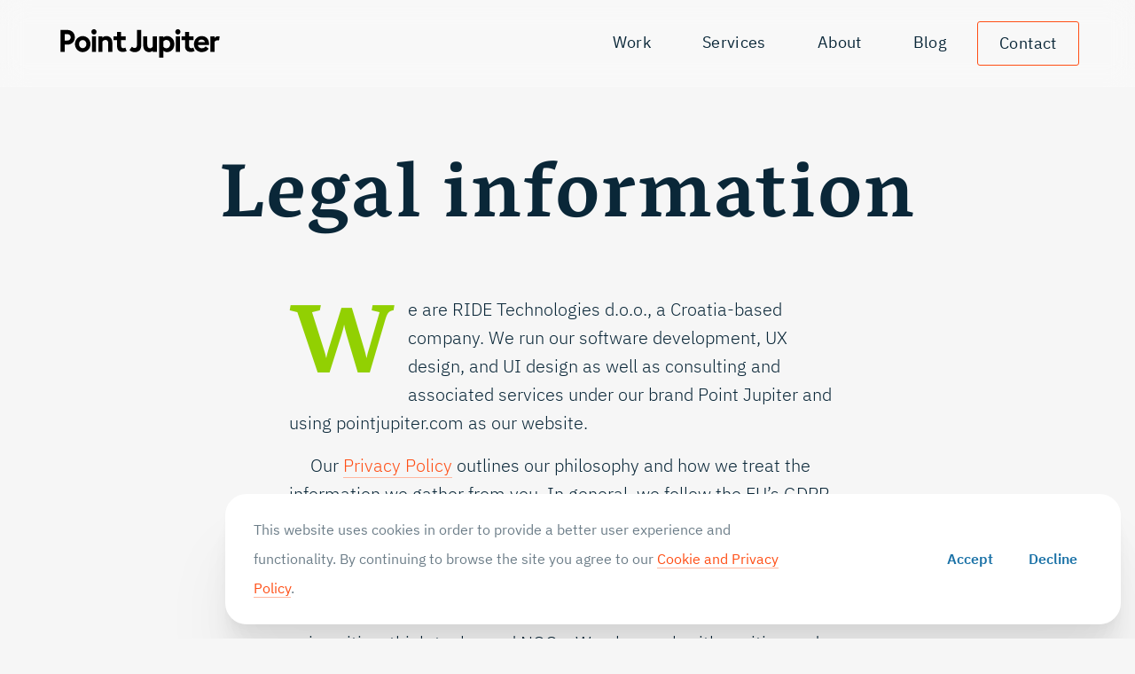

--- FILE ---
content_type: text/html; charset=utf-8
request_url: https://pointjupiter.com/legal-information/
body_size: 13781
content:
<!DOCTYPE html>
<html lang="en-US">

<head>
	<meta charset="UTF-8">
	<meta name="viewport" content="width=device-width, initial-scale=1, minimum-scale=0.86">
	<link rel="profile" href="https://gmpg.org/xfn/11">

	<meta name="robots" content="index, follow, max-image-preview:large, max-snippet:-1, max-video-preview:-1">
	<style>img:is([sizes="auto" i], [sizes^="auto," i]) { contain-intrinsic-size: 3000px 1500px }</style>
	<!-- Global Site Tag (gtag.js) - Google Analytics -->
<script async src="https://www.googletagmanager.com/gtm.js?id=GTM-PFL22KW"></script><script>var ntgCookieAccepted=(function(){var v=document.cookie.match('(^|;) ?cookiesAccepted=([^;]*)(;|$)');return v ? v[2] : null;})();var ntgrootpath="/";function setCookie(cname, cvalue, exdays) {if (exdays == null) exdays=30; var d = new Date(); d.setTime(d.getTime() + (exdays*24*60*60*1000));var expires = "expires="+ d.toUTCString();document.cookie = cname + "=" + cvalue + ";" + expires + ";path=" + ntgrootpath + ";SameSite=Lax";};
function acceptFnHead() { showOrHide(false);setCookie("cookiesAccepted", 1, 90); ntgExecuteCodeFunction(); ntgSendEvent();};
function ntgExecuteCodeFunction() {window['ga-disable-G-RPX5GYGZDB'] = false;
window.dataLayer = window.dataLayer || [];
function gtag(){dataLayer.push(arguments);}
gtag('js', new Date());
gtag('config', 'GTM-PFL22KW');};
function ntgSendEvent() {document.dispatchEvent(new Event('cookiesAnswered'));};
if(ntgCookieAccepted==1) ntgExecuteCodeFunction();
function showOrHide(show){document.getElementById("cookies-background").style.display= show ? "block" : "none";};
function acceptCookies(acceptAll) {showOrHide(false);if (!acceptAll) {var c=document.cookie.split(";");for(var i=0;i<c.length;i++){var e=c[i].indexOf("=");var n=e>-1?c[i].substr(0,e):c[i];document.cookie=n+"=;expires=Thu, 01 Jan 1970 00:00:00 GMT;path=/" + ntgrootpath;}};setCookie("cookiesAccepted", acceptAll ? 1 : 2, 90);if (acceptAll == 1) ntgExecuteCodeFunction(); ntgSendEvent();};
document.addEventListener("DOMContentLoaded",function(event){showOrHide(!ntgCookieAccepted);if (document.getElementById("btnAcceptCookies") != null) {document.getElementById("btnAcceptCookies").addEventListener("click", function(event){acceptCookies(true);});document.getElementById("btnRefuseCookies").addEventListener("click", function(event){acceptCookies(false);})};});
window.addEventListener("load", function(event) {if (!ntgCookieAccepted) {} else ntgSendEvent();});
if (ntgCookieAccepted==2) {window['ga-disable-G-RPX5GYGZDB'] = false;};
			</script>
	<!-- This site is optimized with the Yoast SEO plugin v24.8.1 - https://yoast.com/wordpress/plugins/seo/ -->
	<title>Legal information - Point Jupiter - Web development and UX design agency</title>
	<meta name="description" content="Our legal information - full name, HQ location, bank accounts, and everything else we need to disclose and be compliant with local laws.">
	<link rel="canonical" href="/legal-information/">
	<meta property="og:locale" content="en_US">
	<meta property="og:type" content="article">
	<meta property="og:title" content="Legal information - Point Jupiter - Web development and UX design agency">
	<meta property="og:description" content="Our legal information - full name, HQ location, bank accounts, and everything else we need to disclose and be compliant with local laws.">
	<meta property="og:url" content="/legal-information/">
	<meta property="og:site_name" content="Point Jupiter - Web development and UX design agency">
	<meta property="article:publisher" content="https://www.facebook.com/pointjupiter">
	<meta property="article:modified_time" content="2023-08-06T11:18:30+00:00">
	<meta name="twitter:card" content="summary_large_image">
	<meta name="twitter:site" content="@PointJupiter">
	<meta name="twitter:label1" content="Est. reading time">
	<meta name="twitter:data1" content="2 minutes">
	<script type="application/ld+json" class="yoast-schema-graph">{"@context":"https://schema.org","@graph":[{"@type":"WebPage","@id":"/legal-information/","url":"/legal-information/","name":"Legal information - Point Jupiter - Web development and UX design agency","isPartOf":{"@id":"/#website"},"datePublished":"2022-03-18T11:45:29+00:00","dateModified":"2023-08-06T11:18:30+00:00","description":"Our legal information - full name, HQ location, bank accounts, and everything else we need to disclose and be compliant with local laws.","breadcrumb":{"@id":"/legal-information/#breadcrumb"},"inLanguage":"en-US","potentialAction":[{"@type":"ReadAction","target":["/legal-information/"]}]},{"@type":"BreadcrumbList","@id":"/legal-information/#breadcrumb","itemListElement":[{"@type":"ListItem","position":1,"name":"Home","item":"/"},{"@type":"ListItem","position":2,"name":"Legal information"}]},{"@type":"WebSite","@id":"/#website","url":"/","name":"Point Jupiter - Web development and UX design agency","description":"Delivering meaningful value","publisher":{"@id":"/#organization"},"potentialAction":[{"@type":"SearchAction","target":{"@type":"EntryPoint","urlTemplate":"/?s={search_term_string}"},"query-input":{"@type":"PropertyValueSpecification","valueRequired":true,"valueName":"search_term_string"}}],"inLanguage":"en-US"},{"@type":"Organization","@id":"/#organization","name":"Point Jupiter","url":"/","logo":{"@type":"ImageObject","inLanguage":"en-US","@id":"/#/schema/logo/image/","url":"/wp-content/uploads/2022/06/share-1-1200-x-630.png","contentUrl":"/wp-content/uploads/2022/06/share-1-1200-x-630.png","width":1200,"height":630,"caption":"Point Jupiter"},"image":{"@id":"/#/schema/logo/image/"},"sameAs":["https://www.facebook.com/pointjupiter","https://x.com/PointJupiter","https://www.instagram.com/pointjupiterhq/","https://www.linkedin.com/company/pointjupiter"]}]}</script>
	<!-- / Yoast SEO plugin. -->


<link rel="alternate" type="application/rss+xml" title="Point Jupiter - Web development and UX design agency &raquo; Feed" href="/feed/">
<link rel="stylesheet" id="wp-block-library-css" href="/wp-includes/css/dist/block-library/style.min.css?ver=6.7.2.1730656667" media="all">
<style id="pointjupiter-logos-style-inline-css">.wp-block-pointjupiter-logos{align-items:center;display:-ms-grid;display:grid;gap:76px 24px;grid:". . . ." 119px ". . a a" 119px ". . a a" 119px/1fr 1fr 1fr 1fr;justify-items:center}.wp-block-pointjupiter-logos.only-logos{background:#fff;border-radius:24px;gap:16px;grid:repeat(4,74px)/repeat(3,1fr);margin:40px 0;padding:64px 73.5px}.logo{height:100%;transition:opacity .3s ease-out;width:auto}.transparent{opacity:0}.references-posts{-ms-grid-column-align:end;-ms-grid-row-align:start;align-self:start;background:#fff;border:1px solid rgba(0,0,0,.03);border-radius:24px;box-shadow:0 65px 80px rgba(0,0,0,.05),0 42.1296px 46.8519px rgba(0,0,0,.038),0 25.037px 25.4815px rgba(0,0,0,.03),0 13px 13px rgba(0,0,0,.025),0 5.2963px 6.51852px rgba(0,0,0,.02),0 1.2037px 3.14815px rgba(0,0,0,.012);color:var(--extra-font-color);grid-area:a;height:437px;justify-self:end;padding:64px;position:relative;top:-25px;width:489px}@media(max-width:61.25em){.references-posts{-ms-grid-row-span:1;-ms-grid-column-span:3;-ms-grid-column-align:start;-ms-grid-row-align:start;align-self:start;grid-area:4/1/5/4;-ms-grid-column:1;-ms-grid-row:4;height:580px;justify-self:start;margin-right:auto;padding-bottom:0;top:5px}}.references-all{height:100%;width:100%}@media(max-width:61.25em){.references-all{max-width:100%;width:60.53vw}}.illustrative-1,.illustrative-2{background:#fff;border:1px solid rgba(0,0,0,.03);border-radius:24px;bottom:0;display:block;left:0;position:absolute;right:0;top:0}.illustrative-1{transform:rotate(-4.22deg);z-index:-1}.illustrative-2{transform:rotate(2.13deg);z-index:-2}.references-content{display:none}.references-content.current,.references-content.current .decorative-image{display:block}.references-content.current p{color:var(---extra-font-color);font:400 1rem/1.6 IBM Plex Sans,sans-serif;letter-spacing:.01em}.references-pagination{bottom:-64px;display:flex;justify-content:center;left:0;position:absolute;width:100%}.references-pagination-button{align-items:center;background:none;border:none;color:#000;cursor:pointer;display:flex;font:normal 600 1.5rem/1 Nassim Latin;height:30px;justify-content:center;margin:0 5px;padding:0;transition:background-color .5s;width:30px}.references-pagination-button.current{background:#fff;border-radius:3px;color:#ff4e15}.references-pagination-button:first-of-type{margin-left:0}.references-pagination-button:last-of-type{margin-right:0}.references-all{overflow:hidden;position:relative}.references-all>*{bottom:0;left:0;position:absolute;right:0;top:0}.references-all .animation-from-left-entering,.references-all .animation-from-left-leaving,.references-all .animation-from-right-entering,.references-all .animation-from-right-leaving{-webkit-animation:slide-right-enter .3s ease forwards;animation:slide-right-enter .3s ease forwards;display:block}.references-all .animation-from-right-leaving{-webkit-animation-name:slide-right-leave;animation-name:slide-right-leave}.references-all .animation-from-left-entering{-webkit-animation-name:slide-left-enter;animation-name:slide-left-enter}.references-all .animation-from-left-leaving{-webkit-animation-name:slide-left-leave;animation-name:slide-left-leave}.quote-author{color:var(--title-color);font:normal 600 1.5rem/1 Nassim Latin,serif;margin-top:29px}.author-function{color:var(--font-color);font:400 .875rem/24px IBM Plex Sans,serif;letter-spacing:.01em;margin-top:4px}@media(max-width:61.25em){.wp-block-pointjupiter-logos{gap:33px 0;grid:repeat(3,minmax(0,1fr)) 555px/repeat(3,minmax(0,1fr));margin-top:43px}.author-function{color:#777;font-size:1rem}.references-pagination{-ms-grid-row-align:end;align-self:end;margin-top:32px;width:100vw}}@media(min-width:61.2501em){.desktop-hidden{display:none}}@-webkit-keyframes slide-right-enter{0%{transform:translateX(calc(100% + 32px))}to{transform:translateX(0)}}@keyframes slide-right-enter{0%{transform:translateX(calc(100% + 32px))}to{transform:translateX(0)}}@-webkit-keyframes slide-right-leave{0%{transform:translateX(0)}to{transform:translateX(calc(-100% - 32px))}}@keyframes slide-right-leave{0%{transform:translateX(0)}to{transform:translateX(calc(-100% - 32px))}}@-webkit-keyframes slide-left-enter{0%{transform:translateX(calc(-100% - 32px))}to{transform:translateX(0)}}@keyframes slide-left-enter{0%{transform:translateX(calc(-100% - 32px))}to{transform:translateX(0)}}@-webkit-keyframes slide-left-leave{0%{transform:translateX(0)}to{transform:translateX(calc(100% + 32px))}}@keyframes slide-left-leave{0%{transform:translateX(0)}to{transform:translateX(calc(100% + 32px))}}</style>
<style id="pointjupiter-person-function-style-inline-css"></style>
<style id="pointjupiter-services-style-inline-css">.services-element{margin:var(--medium-gap) auto 0;max-width:628px}@media(max-width:61.25em){.services-element{margin:var(--medium-gap) auto 0}}.services-element header{align-items:center;display:flex}.services-element header>h2{margin:0}@media(max-width:61.25em){.services-element header>h2{font:600 2rem/1 Nassim Latin,serif;letter-spacing:.02em}}.services-element header>img{margin:0 var(--very-small-gap) 0 0}.service-content{margin-top:var(--small-gap)}.service-content>p:first-of-type{margin-top:0}.service-content>p:last-of-type{margin-bottom:0}.service-content>.wp-block-columns{margin:24px 0 0}.service-content>.wp-block-columns>.wp-block-column:last-of-type>.is-style-list-PJ>li:last-of-type{margin-bottom:0}.service-content .wp-block-column>.is-style-list-PJ{margin-top:0}@media(min-width:61.2501em){.service-content .wp-block-column>.is-style-list-PJ>li:last-of-type{margin-bottom:0}}</style>
<style id="pointjupiter-positions-style-inline-css">.positions-element{align-items:center;border-radius:24px;display:flex;padding:32px 40px;text-decoration:none;transition:var(--hover-transition)}@media(max-width:61.25em){.positions-element{align-items:flex-start;background:#fafafa;flex-flow:column nowrap;margin-bottom:32px;padding:24px}}@media(min-width:61.2501em){.positions-element:hover{background:#fff}}.front-position-img{display:block;margin:0 16px 0 0}.position-title{margin:0}.position-link{margin-left:auto}@media(max-width:61.25em){.position-link{margin-left:0}.position-link,.position-title{margin:16px 0 0}}</style>
<style id="pointjupiter-sharing-style-inline-css">.wp-block-pointjupiter-sharing{margin:80px auto;max-width:628px;padding:2px 0}.wp-block-pointjupiter-sharing a{line-height:16px;margin-right:20px;vertical-align:middle}.wp-block-pointjupiter-sharing .share-text{font-size:16px;font-weight:400;line-height:1.25;margin-right:18px}</style>
<link rel="stylesheet" id="block-styles-css" href="/wp-content/themes/pointjupiter/assets/css/block-styles.css?ver=6.7.2.1730656667" media="all">
<link rel="stylesheet" id="fonts-css" href="/wp-content/themes/pointjupiter/assets/fonts/fonts.css?ver=6.7.2.1730656667" media="all">
<link rel="stylesheet" id="block-styles-post-css" href="/wp-content/themes/pointjupiter/assets/css/posts/post-blocks.css?ver=1.0.0.1730656667" media="all">
<style id="global-styles-inline-css">:root{--wp--preset--aspect-ratio--square: 1;--wp--preset--aspect-ratio--4-3: 4/3;--wp--preset--aspect-ratio--3-4: 3/4;--wp--preset--aspect-ratio--3-2: 3/2;--wp--preset--aspect-ratio--2-3: 2/3;--wp--preset--aspect-ratio--16-9: 16/9;--wp--preset--aspect-ratio--9-16: 9/16;--wp--preset--color--black: #000000;--wp--preset--color--cyan-bluish-gray: #abb8c3;--wp--preset--color--white: #ffffff;--wp--preset--color--pale-pink: #f78da7;--wp--preset--color--vivid-red: #cf2e2e;--wp--preset--color--luminous-vivid-orange: #ff6900;--wp--preset--color--luminous-vivid-amber: #fcb900;--wp--preset--color--light-green-cyan: #7bdcb5;--wp--preset--color--vivid-green-cyan: #00d084;--wp--preset--color--pale-cyan-blue: #8ed1fc;--wp--preset--color--vivid-cyan-blue: #0693e3;--wp--preset--color--vivid-purple: #9b51e0;--wp--preset--gradient--vivid-cyan-blue-to-vivid-purple: linear-gradient(135deg,rgba(6,147,227,1) 0%,rgb(155,81,224) 100%);--wp--preset--gradient--light-green-cyan-to-vivid-green-cyan: linear-gradient(135deg,rgb(122,220,180) 0%,rgb(0,208,130) 100%);--wp--preset--gradient--luminous-vivid-amber-to-luminous-vivid-orange: linear-gradient(135deg,rgba(252,185,0,1) 0%,rgba(255,105,0,1) 100%);--wp--preset--gradient--luminous-vivid-orange-to-vivid-red: linear-gradient(135deg,rgba(255,105,0,1) 0%,rgb(207,46,46) 100%);--wp--preset--gradient--very-light-gray-to-cyan-bluish-gray: linear-gradient(135deg,rgb(238,238,238) 0%,rgb(169,184,195) 100%);--wp--preset--gradient--cool-to-warm-spectrum: linear-gradient(135deg,rgb(74,234,220) 0%,rgb(151,120,209) 20%,rgb(207,42,186) 40%,rgb(238,44,130) 60%,rgb(251,105,98) 80%,rgb(254,248,76) 100%);--wp--preset--gradient--blush-light-purple: linear-gradient(135deg,rgb(255,206,236) 0%,rgb(152,150,240) 100%);--wp--preset--gradient--blush-bordeaux: linear-gradient(135deg,rgb(254,205,165) 0%,rgb(254,45,45) 50%,rgb(107,0,62) 100%);--wp--preset--gradient--luminous-dusk: linear-gradient(135deg,rgb(255,203,112) 0%,rgb(199,81,192) 50%,rgb(65,88,208) 100%);--wp--preset--gradient--pale-ocean: linear-gradient(135deg,rgb(255,245,203) 0%,rgb(182,227,212) 50%,rgb(51,167,181) 100%);--wp--preset--gradient--electric-grass: linear-gradient(135deg,rgb(202,248,128) 0%,rgb(113,206,126) 100%);--wp--preset--gradient--midnight: linear-gradient(135deg,rgb(2,3,129) 0%,rgb(40,116,252) 100%);--wp--preset--font-size--small: 13px;--wp--preset--font-size--medium: 20px;--wp--preset--font-size--large: 36px;--wp--preset--font-size--x-large: 42px;--wp--preset--spacing--20: 0.44rem;--wp--preset--spacing--30: 0.67rem;--wp--preset--spacing--40: 1rem;--wp--preset--spacing--50: 1.5rem;--wp--preset--spacing--60: 2.25rem;--wp--preset--spacing--70: 3.38rem;--wp--preset--spacing--80: 5.06rem;--wp--preset--shadow--natural: 6px 6px 9px rgba(0, 0, 0, 0.2);--wp--preset--shadow--deep: 12px 12px 50px rgba(0, 0, 0, 0.4);--wp--preset--shadow--sharp: 6px 6px 0px rgba(0, 0, 0, 0.2);--wp--preset--shadow--outlined: 6px 6px 0px -3px rgba(255, 255, 255, 1), 6px 6px rgba(0, 0, 0, 1);--wp--preset--shadow--crisp: 6px 6px 0px rgba(0, 0, 0, 1);}:where(.is-layout-flex){gap: 0.5em;}:where(.is-layout-grid){gap: 0.5em;}body .is-layout-flex{display: flex;}.is-layout-flex{flex-wrap: wrap;align-items: center;}.is-layout-flex > :is(*, div){margin: 0;}body .is-layout-grid{display: grid;}.is-layout-grid > :is(*, div){margin: 0;}:where(.wp-block-columns.is-layout-flex){gap: 2em;}:where(.wp-block-columns.is-layout-grid){gap: 2em;}:where(.wp-block-post-template.is-layout-flex){gap: 1.25em;}:where(.wp-block-post-template.is-layout-grid){gap: 1.25em;}.has-black-color{color: var(--wp--preset--color--black) !important;}.has-cyan-bluish-gray-color{color: var(--wp--preset--color--cyan-bluish-gray) !important;}.has-white-color{color: var(--wp--preset--color--white) !important;}.has-pale-pink-color{color: var(--wp--preset--color--pale-pink) !important;}.has-vivid-red-color{color: var(--wp--preset--color--vivid-red) !important;}.has-luminous-vivid-orange-color{color: var(--wp--preset--color--luminous-vivid-orange) !important;}.has-luminous-vivid-amber-color{color: var(--wp--preset--color--luminous-vivid-amber) !important;}.has-light-green-cyan-color{color: var(--wp--preset--color--light-green-cyan) !important;}.has-vivid-green-cyan-color{color: var(--wp--preset--color--vivid-green-cyan) !important;}.has-pale-cyan-blue-color{color: var(--wp--preset--color--pale-cyan-blue) !important;}.has-vivid-cyan-blue-color{color: var(--wp--preset--color--vivid-cyan-blue) !important;}.has-vivid-purple-color{color: var(--wp--preset--color--vivid-purple) !important;}.has-black-background-color{background-color: var(--wp--preset--color--black) !important;}.has-cyan-bluish-gray-background-color{background-color: var(--wp--preset--color--cyan-bluish-gray) !important;}.has-white-background-color{background-color: var(--wp--preset--color--white) !important;}.has-pale-pink-background-color{background-color: var(--wp--preset--color--pale-pink) !important;}.has-vivid-red-background-color{background-color: var(--wp--preset--color--vivid-red) !important;}.has-luminous-vivid-orange-background-color{background-color: var(--wp--preset--color--luminous-vivid-orange) !important;}.has-luminous-vivid-amber-background-color{background-color: var(--wp--preset--color--luminous-vivid-amber) !important;}.has-light-green-cyan-background-color{background-color: var(--wp--preset--color--light-green-cyan) !important;}.has-vivid-green-cyan-background-color{background-color: var(--wp--preset--color--vivid-green-cyan) !important;}.has-pale-cyan-blue-background-color{background-color: var(--wp--preset--color--pale-cyan-blue) !important;}.has-vivid-cyan-blue-background-color{background-color: var(--wp--preset--color--vivid-cyan-blue) !important;}.has-vivid-purple-background-color{background-color: var(--wp--preset--color--vivid-purple) !important;}.has-black-border-color{border-color: var(--wp--preset--color--black) !important;}.has-cyan-bluish-gray-border-color{border-color: var(--wp--preset--color--cyan-bluish-gray) !important;}.has-white-border-color{border-color: var(--wp--preset--color--white) !important;}.has-pale-pink-border-color{border-color: var(--wp--preset--color--pale-pink) !important;}.has-vivid-red-border-color{border-color: var(--wp--preset--color--vivid-red) !important;}.has-luminous-vivid-orange-border-color{border-color: var(--wp--preset--color--luminous-vivid-orange) !important;}.has-luminous-vivid-amber-border-color{border-color: var(--wp--preset--color--luminous-vivid-amber) !important;}.has-light-green-cyan-border-color{border-color: var(--wp--preset--color--light-green-cyan) !important;}.has-vivid-green-cyan-border-color{border-color: var(--wp--preset--color--vivid-green-cyan) !important;}.has-pale-cyan-blue-border-color{border-color: var(--wp--preset--color--pale-cyan-blue) !important;}.has-vivid-cyan-blue-border-color{border-color: var(--wp--preset--color--vivid-cyan-blue) !important;}.has-vivid-purple-border-color{border-color: var(--wp--preset--color--vivid-purple) !important;}.has-vivid-cyan-blue-to-vivid-purple-gradient-background{background: var(--wp--preset--gradient--vivid-cyan-blue-to-vivid-purple) !important;}.has-light-green-cyan-to-vivid-green-cyan-gradient-background{background: var(--wp--preset--gradient--light-green-cyan-to-vivid-green-cyan) !important;}.has-luminous-vivid-amber-to-luminous-vivid-orange-gradient-background{background: var(--wp--preset--gradient--luminous-vivid-amber-to-luminous-vivid-orange) !important;}.has-luminous-vivid-orange-to-vivid-red-gradient-background{background: var(--wp--preset--gradient--luminous-vivid-orange-to-vivid-red) !important;}.has-very-light-gray-to-cyan-bluish-gray-gradient-background{background: var(--wp--preset--gradient--very-light-gray-to-cyan-bluish-gray) !important;}.has-cool-to-warm-spectrum-gradient-background{background: var(--wp--preset--gradient--cool-to-warm-spectrum) !important;}.has-blush-light-purple-gradient-background{background: var(--wp--preset--gradient--blush-light-purple) !important;}.has-blush-bordeaux-gradient-background{background: var(--wp--preset--gradient--blush-bordeaux) !important;}.has-luminous-dusk-gradient-background{background: var(--wp--preset--gradient--luminous-dusk) !important;}.has-pale-ocean-gradient-background{background: var(--wp--preset--gradient--pale-ocean) !important;}.has-electric-grass-gradient-background{background: var(--wp--preset--gradient--electric-grass) !important;}.has-midnight-gradient-background{background: var(--wp--preset--gradient--midnight) !important;}.has-small-font-size{font-size: var(--wp--preset--font-size--small) !important;}.has-medium-font-size{font-size: var(--wp--preset--font-size--medium) !important;}.has-large-font-size{font-size: var(--wp--preset--font-size--large) !important;}.has-x-large-font-size{font-size: var(--wp--preset--font-size--x-large) !important;}
:where(.wp-block-post-template.is-layout-flex){gap: 1.25em;}:where(.wp-block-post-template.is-layout-grid){gap: 1.25em;}
:where(.wp-block-columns.is-layout-flex){gap: 2em;}:where(.wp-block-columns.is-layout-grid){gap: 2em;}
:root :where(.wp-block-pullquote){font-size: 1.5em;line-height: 1.6;}</style>
<link rel="stylesheet" id="pointjupiter-style-css" href="/wp-content/themes/pointjupiter/style.css?ver=1.0.0.1730656667" media="all">
<link rel="stylesheet" id="hamburger-css" href="/wp-content/themes/pointjupiter/assets/css/hamburgers/hamburger.css?ver=1730656667" media="(max-width: 61.25em)">
<link rel="alternate" title="oEmbed (JSON)" type="application/json+oembed" href="/wp-json/oembed/1.0/embed?url=https%3A%2F%2F%2Flegal-information%2F">
<link rel="alternate" title="oEmbed (XML)" type="text/xml+oembed" href="/wp-json/oembed/1.0/embed?url=https%3A%2F%2F%2Flegal-information%2F#038;format=xml">
	<link rel="apple-touch-icon" sizes="180x180" href="/apple-touch-icon.png">
	<link rel="icon" type="image/png" sizes="32x32" href="/favicon-32x32.png">
	<link rel="icon" type="image/png" sizes="16x16" href="/favicon-16x16.png">
	<link rel="manifest" href="/site.webmanifest">
</head>

<body class="page-template-default page page-id-110">
		<div id="page" class="site">
		<a class="skip-link screen-reader-text" href="#primary">Skip to content</a>
		<header id="masthead" class="site-header">
			<div class="site-branding">
				<div title="Point Jupiter">				<a href="/" rel="home" title="Point Jupiter - Web development and UX design agency">
					<svg class="point-jupiter-logo" fill="#0a2738" height="34" viewbox="0 0 190 36" width="190" xmlns="http://www.w3.org/2000/svg">
						<title>Point Jupiter logo link to homepage</title>
						<g fill="#000">
							<path d="m8.32515 1.90329h-8.32515v26.03341h5.11503v-8.5067h3.21012c5.07975 0 8.78375-3.8134 8.78375-8.7634 0-4.94997-3.704-8.76331-8.78375-8.76331zm-.07055 12.54001h-3.13957v-7.55334h3.13957c2.3282 0 3.8804 1.65 3.8804 3.77664 0 2.1267-1.5522 3.7767-3.8804 3.7767z"></path>
							<path d="m35.7461 18.77c0-5.3534-4.1626-9.57004-9.2776-9.57004s-9.2776 4.21664-9.2776 9.57004c0 5.3533 4.1626 9.57 9.2776 9.57s9.2776-4.2167 9.2776-9.57zm-13.6871 0c0-2.8234 1.8696-4.8767 4.4095-4.8767s4.3743 2.0533 4.3743 4.8767c0 2.8233-1.8344 4.8767-4.3743 4.8767s-4.4095-2.0534-4.4095-4.8767z"></path>
							<path d="m43.0036 4.13996c0-1.76001-1.3758-3.190009-3.1043-3.190009-1.658 0-3.069 1.429999-3.069 3.190009 0 1.76 1.411 3.19 3.069 3.19 1.7285 0 3.1043-1.43 3.1043-3.19zm-5.5031 23.79674h4.8328v-18.3334h-4.8328z"></path>
							<path d="m45.1533 27.9367h4.8328v-12.0634c.7408-1.21 2.1166-2.09 3.7393-2.09 2.1871 0 3.2807 1.76 3.2807 4.3633v9.7901h4.8328v-10.6334c0-4.8767-2.6104-8.10334-7.0552-8.10334-1.9402 0-3.6687.69667-4.7976 1.94334v-1.54h-4.8328z"></path>
							<path d="m78.913 27.0933-1.4464-4.1067c-.5291.2934-1.4816.6234-2.434.6234-1.7638 0-2.681-.8434-2.681-3.08v-6.5267h5.3267v-4.4h-5.3267v-5.50001h-4.8328v5.50001h-4.2684v4.4h4.2684v7.5167c0 4.4733 2.8926 6.6367 6.8435 6.6367 1.7991 0 3.704-.5867 4.5507-1.0634z"></path>
							<path d="m96.304 20.8233v-18.92001h-5.1151v18.59001c0 2.0534-1.2346 2.9333-2.7868 2.9333-1.1994 0-2.2224-.4766-3.1748-1.4666l-2.8927 3.8867c1.1289 1.21 3.1396 2.53 6.2792 2.53 3.9862 0 7.6902-2.2734 7.6902-7.5534z"></path>
							<path d="m115.049 9.6033h-4.832v12.0633c-.776 1.2834-2.082 2.09-3.316 2.09-2.293 0-3.316-1.76-3.316-4.3633v-9.79h-4.8331v10.6333c0 4.8767 2.6101 8.1034 7.1261 8.1034 1.481 0 3.21-.66 4.339-1.87v1.4667h4.832z"></path>
							<path d="m117.881 35.05h4.833v-8.47c1.023 1.0633 2.646 1.76 4.515 1.76 5.221 0 8.714-4.4367 8.714-9.57 0-5.1334-3.493-9.57004-8.714-9.57004-1.869 0-3.492.69667-4.515 1.72334v-1.32h-4.833zm4.833-13.31v-5.9767c.811-1.1367 1.94-1.98 3.81-1.98 2.646 0 4.445 2.2733 4.445 4.9867 0 2.7133-1.799 4.9866-4.445 4.9866-1.87 0-2.999-.8433-3.81-2.0166z"></path>
							<path d="m143.198 4.13996c0-1.76001-1.376-3.190009-3.105-3.190009-1.658 0-3.069 1.429999-3.069 3.190009 0 1.76 1.411 3.19 3.069 3.19 1.729 0 3.105-1.43 3.105-3.19zm-5.503 23.79674h4.832v-18.3334h-4.832z"></path>
							<path d="m160.086 27.0933-1.446-4.1067c-.529.2934-1.482.6234-2.434.6234-1.764 0-2.681-.8434-2.681-3.08v-6.5267h5.326v-4.4h-5.326v-5.50001h-4.833v5.50001h-4.269v4.4h4.269v7.5167c0 4.4733 2.892 6.6367 6.843 6.6367 1.799 0 3.704-.5867 4.551-1.0634z"></path>
							<path d="m159.327 18.77c0 5.7933 4.092 9.57 9.348 9.57 3.704 0 6.562-1.65 8.184-4.1067l-3.598-2.7867c-.776 1.2467-2.363 2.31-4.55 2.31-2.329 0-4.41-1.3566-4.692-3.8133h13.193c.071-.77.071-1.2833.071-1.7233 0-5.94-4.057-9.02004-8.678-9.02004-5.362 0-9.278 4.14334-9.278 9.57004zm9.137-5.4267c1.799 0 3.563 1.0267 3.986 3.19h-8.255c.459-2.2367 2.47-3.19 4.269-3.19z"></path>
							<path d="m179.029 27.9367h4.833v-11.6601c.847-1.4666 2.575-2.0533 3.916-2.0533.705 0 1.27.1467 1.481.22l.741-4.73c-.388-.14667-1.164-.33-2.046-.33-1.834 0-3.492 1.1-4.092 2.42v-2.2h-4.833z"></path>
						</g>
					</svg>
				</a>
				</div>			</div>
<!-- .site-branding -->

			<nav id="site-navigation" class="main-navigation">
				<button class="hamburger hamburger--spin menu-toggle" type="button" aria-controls="primary-menu" aria-expanded="false">
					<span class="hamburger-box">
						<span class="hamburger-inner"></span>
					</span>
				</button>
				<div class="menu-main-container">
					<a class="PJ-logo-link" href="/">
						<svg class="PJ-logo" width="40" height="40" viewbox="0 0 40 40" fill="none" xmlns="http://www.w3.org/2000/svg">
							<title>Point Jupiter logo</title>
							<path fill-rule="evenodd" clip-rule="evenodd" d="M13.268 13.268H0C0 5.945 5.945 0 13.268 0v13.268z" fill="#7438E3"></path>
							<path fill-rule="evenodd" clip-rule="evenodd" d="M0 26.732V40c7.323 0 13.268-5.945 13.268-13.268H0z" fill="#A7E300"></path>
							<path fill-rule="evenodd" clip-rule="evenodd" d="M26.732 26.732H40C40 34.055 34.055 40 26.732 40V26.732z" fill="#FF4E15"></path>
							<path d="M13.268 13.268H0v13.463h13.268V13.269z" fill="#1F8AC6"></path>
							<path fill-rule="evenodd" clip-rule="evenodd" d="M13.268 13.268V0c7.43 0 13.464 5.945 13.464 13.268H13.268z" fill="#1F8AC6"></path>
							<path fill-rule="evenodd" clip-rule="evenodd" d="M26.732 13.268c0 7.43-6.033 13.463-13.464 13.463 0-7.43 6.033-13.463 13.464-13.463z" fill="#92D002"></path>
							<path fill-rule="evenodd" clip-rule="evenodd" d="M26.732 26.732V13.268C34.055 13.268 40 19.301 40 26.731H26.732zM26.732 26.732V40c-7.431 0-13.464-5.945-13.464-13.268h13.464z" fill="#FFA801"></path>
						</svg>
					</a>
					<ul id="primary-menu" class="menu">
<li id="menu-item-124" class="menu-item menu-item-type-post_type menu-item-object-page menu-item-124"><a href="/work/">Work</a></li>
<li id="menu-item-20" class="menu-item menu-item-type-post_type menu-item-object-page menu-item-20"><a href="/services/">Services</a></li>
<li id="menu-item-273" class="menu-item menu-item-type-post_type menu-item-object-page menu-item-273"><a href="/about/">About</a></li>
<li id="menu-item-457" class="menu-item menu-item-type-post_type menu-item-object-page menu-item-457"><a href="/blog/">Blog</a></li>
<li id="menu-item-500" class="menu-contact menu-item menu-item-type-post_type menu-item-object-page menu-item-500"><a href="/contact/">Contact</a></li>
</ul>				</div>
			</nav><!-- #site-navigation -->
					</header><!-- #masthead -->
		<!-- decorative elements -->
		<div class="gradients">
			<span class="gradient1"></span>
			<span class="gradient2"></span>
		</div>
	<main id="primary" class="site-main">

					<article id="post-110" class="post-110 page type-page status-publish hentry">
				<header class="entry-header">
					<h1 class="entry-title">Legal information</h1>				</header><!-- .entry-header -->

				<div class="entry-content">
					
<div class="wp-block-group small-section"><div class="wp-block-group__inner-container is-layout-flow wp-block-group-is-layout-flow">
<p class="has-drop-cap palette-color-green">We are RIDE Technologies d.o.o., a Croatia-based company. We run our software development, UX design, and UI design as well as consulting and associated services under our brand Point Jupiter and using pointjupiter.com as our website.</p>



<p>Our <a href="/privacy-policy/" data-type="page" data-id="3">Privacy Policy</a> outlines our philosophy and how we treat the information we gather from you. In general, we follow the EU&#8217;s GDPR and other relevant legislation.</p>



<p>We are a privately owned and fully independent product development and UX/UI design firm. Our clients span the range from big names on the Fortune 500 lists to the world&#8217;s most prestigious universities, think-tanks, and NGOs. We also work with exciting and ambitious startups.</p>



<p class="is-style-paragraph-noindent">Our HQ is located at the following address:</p>



<p class="is-style-paragraph-noindent">Vrhovčev vijenac 40<br>HR-10000 Zagreb, Croatia<br>European Union</p>



<p></p>



<p class="is-style-paragraph-noindent">Croatian regulations require us to list the following data on our website as well.</p>



<p></p>



<p class="is-style-paragraph-noindent"><strong>In English:</strong></p>



<p class="is-style-paragraph-noindent">RIDE Technologies d.o.o. (RIDE Technologies, društvo s ograničenom odgovornošću za trgovinu i usluge)<br>Vrhovčev vijenac 40, 10000 Zagreb, Croatia<br>Zagreb Trade Court, MBS: 04875001</p>



<p class="is-style-paragraph-noindent">OIB: 96761048495, </p>



<p class="is-style-paragraph-noindent">VAT number: HR96761048495</p>



<p class="is-style-paragraph-noindent"><br>Member of the Board and the CEO: Vibor Cipan</p>



<p class="is-style-paragraph-noindent"><br>Founders: Vibor Cipan and David Jelić</p>



<p class="is-style-paragraph-noindent"><br>Subscribed capital: 20.000,00HRK, paid in full.</p>



<p class="is-style-paragraph-noindent"><br>Bank account at: Privredna banka Zagreb – HR1323400091110923729</p>



<p></p>



<p class="is-style-paragraph-noindent"><strong>Hrvatski:</strong></p>



<p class="is-style-paragraph-noindent">RIDE Technologies d.o.o. (RIDE Technologies, društvo s ograničenom odgovornošću za trgovinu i usluge)<br>Vrhovčev vijenac 40, 10000 Zagreb, Croatia<br>Trgovački sud u Zagrebu, MBS: 081153987 / </p>



<p class="is-style-paragraph-noindent">OIB: 96761048495, </p>



<p class="is-style-paragraph-noindent">VAT broj: HR96761048495</p>



<p></p>



<p class="is-style-paragraph-noindent">Član Uprave i direktor: Vibor Cipan</p>



<p></p>



<p class="is-style-paragraph-noindent">Članovi društva: Vibor Cipan i David Jelić</p>



<p></p>



<p class="is-style-paragraph-noindent">Temeljni kapital: 20.000,00HRK, plaćen u cijelosti.</p>



<p></p>



<p class="is-style-paragraph-noindent">Bankovni račun vodi Privredna banka Zagreb – HR1323400091110923729</p>
</div></div>
				</div>
<!-- .entry-content -->

			</article><!-- #post-110 -->

		
	</main><!-- #main -->


	<footer id="colophon" class="site-footer">
		<div class="site-info">
			<div class="footer-upper-part">
				<div class="footer-logo-upper">
					<svg class="PJ-logo-footer" fill="none" height="46" viewbox="0 0 254 46" width="254" xmlns="http://www.w3.org/2000/svg"><g fill="#000"><path d="m59.5725 13.8534h-8.9095v26.0333h5.474v-8.5066h3.4355c5.4363 0 9.4003-3.8134 9.4003-8.7634s-3.964-8.7633-9.4003-8.7633zm-.0755 12.54h-3.36v-7.5534h3.36c2.4916 0 4.1527 1.65 4.1527 3.7767s-1.6611 3.7767-4.1527 3.7767z"></path><path d="m88.9183 30.7201c0-5.3534-4.4548-9.5701-9.9289-9.5701-5.474 0-9.9288 4.2167-9.9288 9.5701 0 5.3533 4.4548 9.57 9.9288 9.57 5.4741 0 9.9289-4.2167 9.9289-9.57zm-14.6479 0c0-2.8234 2.0009-4.8767 4.719-4.8767 2.7182 0 4.6813 2.0533 4.6813 4.8767 0 2.8233-1.9631 4.8766-4.6813 4.8766-2.7181 0-4.719-2.0533-4.719-4.8766z"></path><path d="m96.6852 16.09c0-1.76-1.4724-3.19-3.3222-3.19-1.7744 0-3.2845 1.43-3.2845 3.19s1.5101 3.19 3.2845 3.19c1.8498 0 3.3222-1.43 3.3222-3.19zm-5.8894 23.7967h5.1721v-18.3333h-5.1721z"></path><path d="m98.9858 39.8867h5.1722v-12.0633c.793-1.21 2.265-2.09 4.002-2.09 2.34 0 3.511 1.76 3.511 4.3633v9.79h5.172v-10.6333c0-4.8767-2.794-8.1034-7.551-8.1034-2.076 0-3.926.6967-5.134 1.9434v-1.54h-5.1722z"></path><path d="m135.115 39.0434-1.548-4.1067c-.566.2934-1.585.6234-2.605.6234-1.887 0-2.869-.8434-2.869-3.08v-6.5267h5.701v-4.4h-5.701v-5.5h-5.172v5.5h-4.568v4.4h4.568v7.5167c0 4.4733 3.096 6.6366 7.324 6.6366 1.926 0 3.964-.5866 4.87-1.0633z"></path><path d="m153.727 32.7734v-18.92h-5.474v18.59c0 2.0533-1.321 2.9333-2.983 2.9333-1.283 0-2.378-.4766-3.397-1.4666l-3.096 3.8866c1.208 1.21 3.36 2.53 6.72 2.53 4.266 0 8.23-2.2733 8.23-7.5533z"></path><path d="m173.788 21.5534h-5.172v12.0633c-.83 1.2834-2.227 2.09-3.548 2.09-2.454 0-3.549-1.76-3.549-4.3633v-9.79h-5.172v10.6333c0 4.8767 2.793 8.1034 7.626 8.1034 1.585 0 3.435-.66 4.643-1.87v1.4666h5.172z"></path><path d="m176.819 47.0001h5.172v-8.47c1.095 1.0633 2.831 1.76 4.832 1.76 5.588 0 9.325-4.4367 9.325-9.57 0-5.1334-3.737-9.5701-9.325-9.5701-2.001 0-3.737.6967-4.832 1.7234v-1.32h-5.172zm5.172-13.31v-5.9767c.868-1.1367 2.076-1.98 4.077-1.98 2.832 0 4.757 2.2733 4.757 4.9867 0 2.7133-1.925 4.9866-4.757 4.9866-2.001 0-3.209-.8433-4.077-2.0166z"></path><path d="m203.912 16.09c0-1.76-1.472-3.19-3.322-3.19-1.774 0-3.284 1.43-3.284 3.19s1.51 3.19 3.284 3.19c1.85 0 3.322-1.43 3.322-3.19zm-5.889 23.7967h5.172v-18.3333h-5.172z"></path><path d="m221.986 39.0434-1.548-4.1067c-.566.2934-1.585.6234-2.605.6234-1.887 0-2.869-.8434-2.869-3.08v-6.5267h5.701v-4.4h-5.701v-5.5h-5.172v5.5h-4.568v4.4h4.568v7.5167c0 4.4733 3.096 6.6366 7.324 6.6366 1.926 0 3.964-.5866 4.87-1.0633z"></path><path d="m221.174 30.7201c0 5.7933 4.379 9.57 10.004 9.57 3.964 0 7.022-1.65 8.759-4.1067l-3.851-2.7867c-.83 1.2467-2.529 2.31-4.87 2.31-2.491 0-4.719-1.3566-5.021-3.8133h14.119c.076-.77.076-1.2833.076-1.7234 0-5.94-4.342-9.02-9.287-9.02-5.738 0-9.929 4.1434-9.929 9.5701zm9.778-5.4267c1.925 0 3.813 1.0266 4.266 3.19h-8.834c.491-2.2367 2.643-3.19 4.568-3.19z"></path><path d="m242.259 39.8867h5.172v-11.66c.906-1.4667 2.756-2.0533 4.191-2.0533.755 0 1.359.1466 1.585.22l.793-4.73c-.415-.1467-1.246-.33-2.19-.33-1.963 0-3.737 1.1-4.379 2.42v-2.2h-5.172z"></path></g><path clip-rule="evenodd" d="m12.927 13.8372h-12.927c0-7.13426 5.79264-12.9268 12.927-12.9268z" fill="#7438e3" fill-rule="evenodd"></path><path clip-rule="evenodd" d="m0 26.9545v12.9274c7.13503 0 12.927-5.7925 12.927-12.9274z" fill="#a7e300" fill-rule="evenodd"></path><path clip-rule="evenodd" d="m26.0444 26.9545h12.927c0 7.1349-5.7919 12.9274-12.927 12.9274z" fill="#ff4e15" fill-rule="evenodd"></path><path d="m12.927 13.8372h-12.927v13.1172h12.927z" fill="#1f8ac6"></path><path clip-rule="evenodd" d="m12.927 13.8372v-12.9268c7.2398 0 13.1175 5.79254 13.1175 12.9268z" fill="#1f8ac6" fill-rule="evenodd"></path><path clip-rule="evenodd" d="m26.0445 13.8372c0 7.2396-5.8777 13.1172-13.1175 13.1172 0-7.2397 5.8777-13.1172 13.1175-13.1172z" fill="#92d002" fill-rule="evenodd"></path><path clip-rule="evenodd" d="m26.0444 26.9544v-13.1172c7.1351 0 12.927 5.8775 12.927 13.1172z" fill="#ffa801" fill-rule="evenodd"></path><path clip-rule="evenodd" d="m26.0445 26.9545v12.9274c-7.2398 0-13.1175-5.7925-13.1175-12.9274z" fill="#ffa801" fill-rule="evenodd"></path></svg>
				</div>

				<div class="social-icons">
					<a href="https://twitter.com/PointJupiter">
						<svg width="20" height="17" viewbox="0 0 20 17" xmlns="http://www.w3.org/2000/svg"><title>twitter</title>
<path d="M20 1.924a8.204 8.204 0 01-2.357.646A4.116 4.116 0 0019.448.3a8.218 8.218 0 01-2.606.996A4.103 4.103 0 009.85 5.038 11.65 11.65 0 011.392.751a4.084 4.084 0 00-.555 2.063c0 1.423.724 2.68 1.825 3.415a4.087 4.087 0 01-1.858-.513v.052a4.106 4.106 0 003.29 4.023 4.109 4.109 0 01-1.852.07 4.107 4.107 0 003.833 2.85 8.233 8.233 0 01-5.096 1.756c-.331 0-.658-.019-.979-.057a11.614 11.614 0 006.29 1.844c7.547 0 11.674-6.253 11.674-11.675 0-.178-.004-.355-.011-.53A8.338 8.338 0 0020 1.923z" fill="#3B5260"></path></svg>
					</a>
					<a href="https://www.facebook.com/pointjupiter">
						<svg width="20" height="20" viewbox="0 0 20 20" fill="none" xmlns="http://www.w3.org/2000/svg"><title>facebook</title>
<path fill-rule="evenodd" clip-rule="evenodd" d="M20 10.02C20 4.486 15.523 0 10 0S0 4.486 0 10.02c0 5.001 3.657 9.147 8.438 9.898v-7.002h-2.54V10.02h2.54V7.813c0-2.512 1.492-3.899 3.777-3.899 1.094 0 2.238.196 2.238.196v2.466h-1.26c-1.243 0-1.63.772-1.63 1.564v1.88h2.773l-.443 2.896h-2.33v7.002A10.017 10.017 0 0020 10.02z" fill="#3B5260"></path></svg>
					</a>
					<a href="https://www.instagram.com/pointjupiterhq/">
						<svg width="20" height="20" fill="none" version="1.1" viewbox="0 0 20 20" xmlns="http://www.w3.org/2000/svg"><title>instagram</title>
<path d="m20 5.88c-.048-1.06-.22-1.79-.466-2.43a4.88 4.88 0 00-1.16-1.77 4.92 4.92 0 00-1.77-1.15c-.637-.248-1.36-.419-2.43-.465-1.07-.051-1.41-.063-4.13-.063s-3.06.012-4.12.059c-1.06.046-1.79.219-2.42.465a4.88 4.88 0 00-1.78 1.16 4.92 4.92 0 00-1.15 1.77c-.248.639-.419 1.36-.465 2.43-.051 1.07-.063 1.41-.063 4.13s.012 3.06.059 4.12c.046 1.06.219 1.79.465 2.43a4.93 4.93 0 001.16 1.77c.5.508 1.11.903 1.77 1.15.638.247 1.36.418 2.43.465 1.07.047 1.41.059 4.12.059s3.06-.012 4.12-.059c1.06-.047 1.79-.218 2.43-.465a5.12 5.12 0 002.93-2.93c.247-.637.419-1.36.465-2.43.047-1.07.059-1.41.059-4.12s-.004-3.06-.05-4.12zm-1.8 8.17c-.043.977-.207 1.5-.344 1.86a3.32 3.32 0 01-1.9 1.9c-.351.137-.882.3-1.86.344-1.06.047-1.37.058-4.04.058-2.67 0-2.99-.011-4.04-.058-.978-.043-1.5-.207-1.86-.344a3.08 3.08 0 01-1.15-.747 3.11 3.11 0 01-.746-1.15c-.137-.352-.301-.884-.344-1.86-.047-1.06-.059-1.37-.059-4.04 0-2.67.012-2.99.059-4.04.043-.978.207-1.5.344-1.86a3.04 3.04 0 01.75-1.15 3.1 3.1 0 011.15-.745c.352-.137.883-.301 1.86-.344 1.06-.047 1.37-.059 4.04-.059 2.67 0 2.99.012 4.04.059.977.043 1.5.207 1.86.344.433.16.828.414 1.15.746.333.324.587.715.747 1.15.137.352.3.883.344 1.86.047 1.06.058 1.37.058 4.04 0 2.67-.011 2.98-.058 4.04zm-8.14-9.18a5.14 5.14 0 00-5.14 5.14 5.14 5.14 0 105.14-5.14zm0 8.47a3.33 3.33 0 11.001-6.67 3.33 3.33 0 01-.001 6.67zm5.34-7.48a1.2 1.2 0 100-2.4 1.2 1.2 0 000 2.4z" clip-rule="evenodd" fill="#3b5260" fill-rule="evenodd"></path></svg>
					</a>
					<a href="https://www.linkedin.com/company/pointjupiter/">
						<svg width="20" height="20" viewbox="0 0 20 20" fill="none" xmlns="http://www.w3.org/2000/svg"><title>linkedin</title>
<path fill-rule="evenodd" clip-rule="evenodd" d="M18.572 0H1.428A1.428 1.428 0 000 1.428v17.144A1.428 1.428 0 001.428 20h17.144A1.428 1.428 0 0020 18.572V1.428A1.428 1.428 0 0018.572 0zM4.496 5.946a1.667 1.667 0 01-1.124-.296h.002a1.667 1.667 0 111.122.296zm12.648 11.2h-2.858l.005-4.848c0-1.544-.702-2.325-1.755-2.325a2.2 2.2 0 00-2.058 2.409v4.767H7.62V7.623h2.856v1.325a3.86 3.86 0 013.143-1.554c1.686 0 3.486.884 3.486 3.809l.039 5.942zm-14.288 0V7.62h2.859v9.525H2.856z" fill="#3B5260"></path></svg>
					</a>
					<a href="https://www.behance.net/PointJupiter">
						<svg width="20" height="20" version="1.1" viewbox="0 0 20 20" xmlns="http://www.w3.org/2000/svg"><title>behance</title>
<path d="m8.07 9.31s1.89-.144 1.89-2.42-1.55-3.39-3.51-3.39h-6.45v12.7h6.45s3.94.128 3.94-3.76c0 0 .172-3.16-2.32-3.16zm-2.08-3.55h.464s.878 0 .878 1.32-.516 1.52-1.1 1.52h-3.39v-2.84h3.15zm.282 8.21h-3.43v-3.4h3.61s1.31-.018 1.31 1.75c0 1.49-.977 1.64-1.49 1.65zm9.38-7.23c-4.77 0-4.76 4.89-4.76 4.89s-.328 4.87 4.76 4.87c0 0 4.24.25 4.24-3.38h-2.18s.073 1.37-1.99 1.37c0 0-2.18.15-2.18-2.22h6.43s.704-5.53-4.32-5.53zm-2.13 3.83s.267-1.96 2.18-1.96 1.89 1.96 1.89 1.96zm4.58-4.75h-5.12v-1.57h5.12z" fill="#3b5260"></path></svg>
					</a>
					<a href="https://dribbble.com/pointjupiter">
						<svg width="20" height="20" viewbox="0 0 20 20" fill="none" xmlns="http://www.w3.org/2000/svg"><title>dribble</title>
<path fill-rule="evenodd" clip-rule="evenodd" d="M10 0c5.523 0 10 4.477 10 10s-4.477 10-10 10C4.478 20 0 15.523 0 10S4.478 0 10 0zm0 1.739c1.898 0 3.64.65 5.036 1.727-1.005 1.295-2.39 2.319-4.155 3.067A38.631 38.631 0 007.974 2 8.198 8.198 0 0110 1.74zm-3.727.898a8.283 8.283 0 00-4.29 5.407c2.795-.02 5.212-.326 7.238-.922a37.425 37.425 0 00-2.948-4.485zm6.047 6.836a38.593 38.593 0 00-.64-1.4c1.924-.833 3.471-1.965 4.624-3.402a8.23 8.23 0 011.934 4.863c-2.145-.353-4.12-.371-5.918-.061zm2.265 7.393c-.364-1.96-.9-3.877-1.599-5.747 1.563-.22 3.284-.163 5.167.164a8.278 8.278 0 01-3.568 5.583zm-3.323-5.381a32.718 32.718 0 011.702 6.216 8.189 8.189 0 01-8.035-1.194c1.641-2.572 3.736-4.247 6.333-5.022zm-1.22-2.801c.194.396.38.794.558 1.194-2.816.88-5.139 2.685-6.949 5.4A8.222 8.222 0 011.738 10l.012-.212c3.206-.005 5.975-.374 8.291-1.104z" fill="#3B5260"></path></svg>
					</a>
					<a href="https://github.com/PointJupiter">
						<svg width="20" height="20" viewbox="0 0 20 20" fill="none" xmlns="http://www.w3.org/2000/svg"><title>github</title>
<path fill-rule="evenodd" clip-rule="evenodd" d="M10 0C4.475 0 0 4.588 0 10.253c0 4.537 2.862 8.369 6.838 9.727.5.09.687-.218.687-.487 0-.243-.013-1.05-.013-1.91C5 18.059 4.35 16.957 4.15 16.38c-.113-.295-.6-1.205-1.025-1.448-.35-.192-.85-.667-.013-.68.788-.012 1.35.744 1.538 1.052.9 1.55 2.337 1.114 2.912.845.088-.666.35-1.115.638-1.371-2.225-.256-4.55-1.14-4.55-5.062 0-1.115.387-2.038 1.025-2.756-.1-.256-.45-1.307.1-2.717 0 0 .837-.269 2.75 1.051.8-.23 1.65-.346 2.5-.346.85 0 1.7.115 2.5.346 1.912-1.333 2.75-1.05 2.75-1.05.55 1.409.2 2.46.1 2.716.637.718 1.025 1.628 1.025 2.756 0 3.934-2.337 4.806-4.562 5.062.362.32.675.936.675 1.897 0 1.371-.013 2.473-.013 2.82 0 .268.188.589.688.486a10.039 10.039 0 004.932-3.74A10.447 10.447 0 0020 10.253C20 4.588 15.525 0 10 0z" fill="#3B5260"></path></svg>
					</a>
				</div>
			</div>
<!-- footer logo -->
			<div class="footer-lower-part">
				<div class="footer-copyright">© Point Jupiter, MMXXII</div>
				<div class="privacy-legal">
<a href="/privacy-policy/">Privacy policy</a> • <a href="/legal-information/">Legal information</a>
</div>
			</div>
		</div>
<!-- .site-info -->
	</footer><!-- #colophon -->
</div>
<!-- #page -->

	<!--googleoff: index-->
		<div id="cookies-background" style="display:none;">
			<div id="cookies-box">
				<div class="infoText">This website uses cookies in order to provide a better user experience and functionality.
By continuing to browse the site you agree to our <a title="Cookie and Privacy Policy" href="/privacy-policy/">Cookie and Privacy Policy</a>.</div>
				<div class="btnsCookie">
					<button class="btnCookie" onclick="acceptFnHead();acceptFnFooter()"> Accept</button>
										<button class="btnCookie decline" onclick="acceptCookies(false);"> Decline</button>
										<a id="btnLearn-more" href="/privacy-policy/"></a>
									</div>
			</div>
		</div>
	<!--googleon: index-->
<!-- Google Tag Manager (noscript) -->
<noscript><iframe src="https://www.googletagmanager.com/ns.html?id=GTM-PFL22KW" height="0" width="0" style="display:none;visibility:hidden"></iframe></noscript>
<!-- End Google Tag Manager (noscript) -->	<script>function acceptFnFooter(){};
		if (ntgCookieAccepted===1) acceptFnFooter();</script>		<script type="text/javascript">document.addEventListener("DOMContentLoaded", function() {
				if ( ! document.cookie.includes("wpcf7_guest_user_id")) {
					document.cookie = "wpcf7_guest_user_id=" + crypto.randomUUID() + "; path=/; max-age=" + (12 * 3600) + "; samesite=Lax";
				}
			});</script>
		<script src="/wp-content/themes/pointjupiter/assets/js/navigation.js?ver=1.0.0.1730656667" id="pointjupiter-navigation-js"></script>
<script src="/wp-content/themes/pointjupiter/assets/js/interpolateCSS.js?ver=1730656667" id="interpolateCSS-js"></script>
<script src="/wp-content/themes/pointjupiter/assets/js/tweak-page.js?ver=1.0.0.1730656667" id="tweak-page-js"></script>
<script src="/wp-content/themes/pointjupiter/assets/js/mosaic-image.js?ver=1.0.0.1730656667" id="mosaic-image-js"></script>

<script defer src="https://static.cloudflareinsights.com/beacon.min.js/vcd15cbe7772f49c399c6a5babf22c1241717689176015" integrity="sha512-ZpsOmlRQV6y907TI0dKBHq9Md29nnaEIPlkf84rnaERnq6zvWvPUqr2ft8M1aS28oN72PdrCzSjY4U6VaAw1EQ==" data-cf-beacon='{"version":"2024.11.0","token":"81a400125f7748c99f3e4fa4ac78d30a","r":1,"server_timing":{"name":{"cfCacheStatus":true,"cfEdge":true,"cfExtPri":true,"cfL4":true,"cfOrigin":true,"cfSpeedBrain":true},"location_startswith":null}}' crossorigin="anonymous"></script>
</body>
</html>

--- FILE ---
content_type: text/css; charset=utf-8
request_url: https://pointjupiter.com/wp-content/themes/pointjupiter/assets/css/block-styles.css?ver=6.7.2.1730656667
body_size: 3339
content:
/* This is style for both front and back */

/*
CSS Variables
-------------------- */
:root {
	--font-color: #0a2738;
	--extra-font-color: #3b5260;
	--title-color: #0a2738;
	--blog-less-important-color: #6c7d88;
	--button-background: #ff4e15;
	--button-hover-background: #cc3e11;
	--button-color: #fff;
	--front-max-width: 1280px;
	--breakpoint-large: 61.25em;
	--hover-transition: 300ms ease-out;
	--outer-block-width-desktop: 88.889%;
	--outer-block-width-mobile: 89.36%;
	--hover-color: #ff4e15;
	--menu-color: #fff;
	--small-centered: 628px;
	--medium-centered: 840px;
	--large-centered: 1040px;
	--tiny-gap: 8px;
	--very-small-gap: 16px;
	--small-gap: 24px;
	--medium-gap: 64px;
	--large-gap: 104px;
	--huge-gap: 188px;
	--mobile-small-gap: 40px;
	--mobile-large-gap: 80px;
	--mobile-huge-gap: 144px;
	--common-gap: 80px;
	--small-padding: 40px;
	--large-padding: 80px;
	--form-light-color: #9da9af;
	--form-dark-color: #0a2738;
	--form-placeholder: #ced4d7;
	--focus-color: #0e61dc;
	--link-color: #9da9af;
	--link-hover-color: #ff4e15;
}

/* width when alignwide is set */
.alignwide {
	max-width: 1280px;
	margin-left: auto;
	margin-right: auto;
}

.huge-margin-top.huge-margin-top {
	margin-top: var(--huge-gap);
}

.large-margin-top.large-margin-top {
	margin-top: var(--large-gap);
}

.medium-margin-top.medium-margin-top {
	margin-top: var(--medium-gap);
}

.small-margin-top.small-margin-top {
	margin-top: var(--small-gap);
}

/* page global
----------------- */

/* paragraph */
p + p,
.is-style-first-indented {
	text-indent: 2ch;
}

p.is-style-paragraph-noindent {
	text-indent: 0;
}

p.has-drop-cap.has-drop-cap::first-letter {
	font-family: "Nassim Latin", serif;
	font-size: 7.4em;
	line-height: 0.65;
}

p.has-drop-cap.palette-color-default::first-letter {
	color: #0a2738;
}

p.has-drop-cap.palette-color-bright-red::first-letter {
	color: #ff4e15;
}

p.has-drop-cap.palette-color-purple::first-letter {
	color: #7438e3;
}

p.has-drop-cap.palette-color-paris-blue::first-letter {
	color: #1b72a7;
}

p.has-drop-cap.palette-color-blue::first-letter {
	color: #1f8ac6;
}

p.has-drop-cap.palette-color-green::first-letter {
	color: #92d002;
}

p.has-drop-cap.palette-color-young-leaf::first-letter {
	color: #a7e300;
}

p.has-drop-cap.palette-color-orange::first-letter {
	color: #eb7d01;
}

p.has-drop-cap.palette-color-bright-orange::first-letter {
	color: #ff8700;
}

p.has-drop-cap.palette-color-yellow::first-letter {
	color: #ffa801;
}

p.has-drop-cap.palette-color-bright-yellow::first-letter {
	color: #ffd500;
}
/* end paragraph */

.medium-centered {
	max-width: var(--medium-centered);
}

.small-centered {
	max-width: var(--small-centered);
}

html .editor-styles-wrapper,
:root {
	font-family: 'IBM Plex Sans', 'Segoe UI', Tahoma, Geneva, Verdana, sans-serif;
	color: var(--font-color);
}

/* page title */
.entry-title {
	text-align: center;
	font: normal 600 7.5rem / 0.833 "Nassim Latin", sans-serif;
	margin: 0 auto;
}

/* page subtitle */
.entry-subtitle {
	max-width: 716px;
	margin: 0 auto;
	font: 300 1.5rem / 1.5 "IBM Plex Sans", sans-serif;
	text-align: center;
}

/* links that look like button */
.button-like-link, .wp-block-button__link {
	display: block;
	margin: 0 auto;
	background-color: var(--button-background);
	color: var(--button-color);
	padding: 16px 28px;
	font: normal 600 1.125rem / 1.444 "IBM Plex Sans", sans-serif;
	text-align: center;
	text-decoration: none;
	border-radius: 3px;
	transition: background-color var(--hover-transition);
	border-bottom: none;
}

a.button-like-link,
.button-like-link:visited,
.button-like-link:focus,
.button-like-link:hover,
.button-like-link:active
a.wp-block-button__link,
.wp-block-button__link:visited
.wp-block-button__link:focus,
.wp-block-button__link:hover,
.wp-block-button__link:active {
	color: var(--button-color);
}

.button-like-link:hover,
.button-like-link:visited:hover,
.wp-block-button__link:hover,
.wp-block-button__link:visited:hover {
	background-color: var(--button-hover-background);
}

.button-like-link:visited,
.wp-block-button__link:visited {
	color: var(--button-color);
}

.wp-block-button.aligncenter.aligncenter.aligncenter {
	width: auto;
}

/* Get in touch block*/
.get-in-touch {
	margin-top: var(--large-gap);
	width: var(--outer-block-width-desktop);
	max-width: var(--front-max-width);
	margin-left: auto;
	margin-right: auto;
	padding: 145px 9.25%;
	background: linear-gradient(298.67deg, rgba(235, 125, 1, 0.1) 0%, rgba(235, 125, 1, 0) 70.49%),
		linear-gradient(0deg, rgba(236, 236, 236, 0.5), rgba(236, 236, 236, 0.5));
	border-radius: 24px;
}

.get-in-touch.home {
	margin-top: 0;
}

.get-in-touch .over-title {
	margin: 0;
	font: 400 1.5rem / 1.5 "IBM Plex Sans", sans-serif;
	color: var(--extra-font-color);
}

.get-in-touch .title {
	margin: 16px 0 0;
	font: 600 4rem / 1 "Nassim Latin", serif;
	color: var(--title-color);
}

.get-in-touch .wp-block-buttons {
	margin: 40px 0 0;
	display: flex;
	align-items: center;
	justify-content: center;

}

/* Generic balloon block */
.balloon-generic {
	box-shadow:
		0px 1.203703761100769px 3.1481480598449707px 0px #00000003,
		0px 5.296296119689941px 6.518518447875977px 0px #00000005,
		0px 13px 13px 0px #00000006,
		0px 25.037036895751953px 25.481481552124023px 0px #00000008,
		0px 42.12963104248047px 46.85185241699219px 0px #0000000A,
		0px 65px 80px 0px #0000000D;
		background: #fff;
		max-width: 756px;
		margin: var(--large-gap) auto;
		border-radius: 24px;
		padding: 48px 64px;
}

.balloon-generic .wp-block-group__inner-container > :first-child {
	margin-top: 0;
}
.balloon-generic .wp-block-group__inner-container > :last-child {
	margin-bottom: 0;
}

/* blobs used in careers and positions */

.careers-blobs {
	margin-top: 72px;
	justify-content: space-between;
}


.careers-blobs > .wp-block-column:first-of-type {
	margin-top: 0;
}

.careers-blobs .wp-block-column.wp-block-column.wp-block-column {
	margin-left: 0;
}

.careers-blob {
	background: #fff;
	margin: 40px 0 0;
	border-radius: 24px;
	padding: 56px;
}

.careers-blob h3 {
	color: #ff4e15;
	margin: 0;
	font-size: 2rem;
	line-height: 1;
}

.careers-blob p {
	font-size: 1.125rem;
}

.careers-blob h3,
.careers-blob p {
	text-align: left;
}

.careers-blob > .wp-block-group__inner-container > p {
	margin: 16px 0 0;
}

/* list formatted as checkmarks */
.is-style-list-PJ {
	font-size: 20px;
	font-weight: 300;
	line-height: 1.6;
	text-align: left;
	list-style-type: none;
	margin: 0 auto 16px;
	padding: 0;
	max-width: var(--small-centered);
}

.is-style-list-PJ li {
	padding: 0 0 0 34px;
	margin: 0 0 8px;
	background: url([data-uri])
		no-repeat left 0.3em;
}

.is-style-list-PJ li.do{
	background: url([data-uri])
		no-repeat left 0.3em;
}

.is-style-list-PJ .dont{
	background: url([data-uri])
		no-repeat left 0.3em;
}
/* end list formatted as checkmarks */

/* list formatted as bullets */
.is-style-list-bullets {
	font: 300 1.25rem / 1.6 "IBM Plex Sans", sans-serif;
	list-style: disc outside;
	margin-top: var(--very-small-gap);
	padding: 0 0 0 2.3ch;
}
/* end list formatted as bullets */


/* heading with text block variant */
.heading-with-text {
	margin: 0 auto 0;
	max-width: var(--small-centered);
}

	/* section with h2 as direct child - same settings */
.heading-with-text h2 {
	margin: 0 0 var(--very-small-gap);
	font: 600 5rem / 0.925 "Nassim Latin", serif;
	letter-spacing: 0.02em;
	text-align: center;
}

.heading-with-text p {
	margin: 0 0 var(--medium-gap);
	font: 300 1.5rem / 1.5 "IBM Plex Sans", sans-serif;
	text-align: center;
}

.heading-with-text p:last-of-type {
	margin-bottom: 0;
}

.heading-with-text p + p {
	text-indent: 2ch;
}
/* end heading with text block variant */

/* placeholder image - will be replaced with animation */
.animation-4D {
	margin: calc(var(--medium-gap) - 14px) auto -80px;
	width: 766px;
}

/* media and text block */
.wp-block-media-text {
	max-width: 915px;
	margin: var(--medium-gap) auto 0;
	grid-template-columns: 52.459% 1fr;
}

.wp-block-media-text .wp-block-media-text__content {
	padding: 0 0 0 72px;
}

.wp-block-media-text.has-media-on-the-right .wp-block-media-text__content {
	padding: 0 72px 0 0 ;
}

.wp-block-media-text p {
	font: 300 1.25rem / 1.6 "IBM Plex Sans", sans-serif;
	text-align: left;
}


/* section header */
.section-header {
	max-width: 846px;
	margin: 0 auto;
	text-align: center;
}

.section-header h2 {
	font: 600 5rem / 0.925 "Nassim Latin", serif;
	margin: 0 0 8px;
}

.section-header p {
	font: 300 1.5rem / 1.333 "IBM Plex Sans", sans-serif;
}

.section-header p:first-of-type {
	margin-top: 0;
}

.section-header p:last-of-type {
	margin-bottom: 0;
}

/* sharing */
.wp-block-pointjupiter-sharing a {
	border-bottom: none;
}


/* ------small caps class
-------------------------*/
.small-caps {
	font-variant: all-small-caps;
}

/* ------youtube embed
----------------------- */
.wp-block-embed-youtube {
	width: 846px !important;
	max-width: none !important;
	margin-left: auto !important;
	margin-right: auto !important;
}

.wp-block-embed-youtube iframe {
	width: 100%;
	height: 475.88px;
}


/*
 * media queries ------------ */

@media (max-width: 61.25em) {
	.wp-block-media-text.has-media-on-the-right .wp-block-media-text__content {
		padding-right: 0;
	}

	.wp-block-media-text .wp-block-media-text__content {
		padding: 0;
		margin-top: var(--mobile-large-gap);
	}

	.entry-title {
		text-align: left;
		font-size: 60px;
		line-height: 1;
		margin-bottom: 8px;
	}

	.entry-subtitle {
		margin-left: 0;
		margin-right: 0;
	}

	.balloon-generic {
		margin: var(--medium-gap) auto 144px;
	}

	.get-in-touch {
		padding: 43.5px 8.266667%;
		width: 100%;
	}

	.get-in-touch .title {
		font-size: 2.5rem;
		line-height: 1.05;
	}

	.get-in-touch .over-title {
		font-weight: 300;
	}

	.get-in-touch .over-title,
	.get-in-touch .title {
		text-align: left;
	}

	.get-in-touch .wp-block-buttons {
		justify-content: start;
	}

	.wp-block-button.aligncenter.aligncenter.aligncenter {
		margin-left: 0;
	}

	.button-like-link, .wp-block-button__link {
		text-align: left;
	}

	.heading-with-text h2 {
		font-size: 2.5rem;
		line-height: 1.05;
		text-align: left;
	}

	.heading-with-text p {
		text-align: left;
	}

	.animation-4D {
		margin: var(--mobile-large-gap) auto -75px;
		width: 100%;
	}

	.animation-4D img {
		width: 100%;
	}

	.section-header {
		text-align: left;
	}

	.section-header > .wp-block-group__inner-container > h2 {
		font-size: 64px;
		line-height: 1;
	}

	.section-header p {
		line-height: 1.5;
	}

	/* blobs used in careers and positions */
	.careers-blobs > .wp-block-column {
		margin-top: 40px;
	}

	.careers-blobs {
		margin-top: var(--medium-gap);
		gap: 0 !important;
	}

	.careers-blobs > .wp-block-column > .careers-blob:first-of-type {
		margin-top: 0;
	}

	.careers-blob {
		padding: var(--small-padding);
	}

	.careers-blob h3 {
		font-size: 1.75rem;
	}

	.careers-blob p {
		line-height: 1.5;
	}

	/* ------youtube embed
	----------------------- */
	.wp-block-embed-youtube {
		width: 100% !important;
	}

	.wp-block-embed-youtube iframe {
		height: calc((100vw - 40px) * 0.5625 );
	}

}



--- FILE ---
content_type: text/css; charset=utf-8
request_url: https://pointjupiter.com/wp-content/themes/pointjupiter/assets/fonts/fonts.css?ver=6.7.2.1730656667
body_size: 88
content:
/* ibm-plex-sans-latin-ext-400-normal*/
@font-face {
	font-family: 'IBM Plex Sans';
	font-style: normal;
	font-display: swap;
	font-weight: 400;
	src: url('/wp-content/themes/pointjupiter/assets/fonts/ibm-plex-sans-latin-ext-400-normal.woff2') format('woff2'), url('/wp-content/themes/pointjupiter/assets/fonts/ibm-plex-sans-all-400-normal.woff') format('woff');
	unicode-range: U+0100-024F, U+0259, U+1E00-1EFF, U+2020, U+20A0-20AB, U+20AD-20CF, U+2113, U+2C60-2C7F, U+A720-A7FF;
 }
 /* ibm-plex-sans-latin-400-normal*/
 @font-face {
	font-family: 'IBM Plex Sans';
	font-style: normal;
	font-display: swap;
	font-weight: 400;
	src: url('/wp-content/themes/pointjupiter/assets/fonts/ibm-plex-sans-latin-400-normal.woff2') format('woff2'), url('/wp-content/themes/pointjupiter/assets/fonts/ibm-plex-sans-all-400-normal.woff') format('woff');
	unicode-range: U+0000-00FF, U+0131, U+0152-0153, U+02BB-02BC, U+02C6, U+02DA, U+02DC, U+2000-206F, U+2074, U+20AC, U+2122, U+2191, U+2193, U+2212, U+2215, U+FEFF, U+FFFD;
 }

 /* ibm-plex-sans-latin-600-normal*/
@font-face {
	font-family: 'IBM Plex Sans';
	font-style: normal;
	font-display: swap;
	font-weight: 600;
	src: url('/wp-content/themes/pointjupiter/assets/fonts/ibm-plex-sans-latin-600-normal.woff2') format('woff2'), url('/wp-content/themes/pointjupiter/assets/fonts/ibm-plex-sans-latin-600-normal.woff') format('woff');
 }

 /* ibm-plex-sans-latin-ext-600-normal*/
@font-face {
	font-family: 'IBM Plex Sans';
	font-style: normal;
	font-display: swap;
	font-weight: 600;
	src: url('/wp-content/themes/pointjupiter/assets/fonts/ibm-plex-sans-latin-ext-600-normal.woff2') format('woff2'), url('/wp-content/themes/pointjupiter/assets/fonts/ibm-plex-sans-latin-ext-600-normal.woff') format('woff');
	unicode-range: U+0100-024F, U+0259, U+1E00-1EFF, U+2020, U+20A0-20AB, U+20AD-20CF, U+2113, U+2C60-2C7F, U+A720-A7FF;
 }

/* ibm-plex-sans-latin-ext-700-normal*/
@font-face {
	font-family: 'IBM Plex Sans';
	font-style: normal;
	font-display: swap;
	font-weight: 700;
	src: url('/wp-content/themes/pointjupiter/assets/fonts/ibm-plex-sans-latin-ext-700-normal.woff2') format('woff2'), url('/wp-content/themes/pointjupiter/assets/fonts/ibm-plex-sans-all-700-normal.woff') format('woff');
	unicode-range: U+0100-024F, U+0259, U+1E00-1EFF, U+2020, U+20A0-20AB, U+20AD-20CF, U+2113, U+2C60-2C7F, U+A720-A7FF;
 }
 /* ibm-plex-sans-latin-700-normal*/
 @font-face {
	font-family: 'IBM Plex Sans';
	font-style: normal;
	font-display: swap;
	font-weight: 700;
	src: url('/wp-content/themes/pointjupiter/assets/fonts/ibm-plex-sans-latin-700-normal.woff2') format('woff2'), url('/wp-content/themes/pointjupiter/assets/fonts/ibm-plex-sans-all-700-normal.woff') format('woff');
	unicode-range: U+0000-00FF, U+0131, U+0152-0153, U+02BB-02BC, U+02C6, U+02DA, U+02DC, U+2000-206F, U+2074, U+20AC, U+2122, U+2191, U+2193, U+2212, U+2215, U+FEFF, U+FFFD;
 }

@font-face {
	font-family: "Nassim Latin";
	src: url('/wp-content/themes/pointjupiter/assets/fonts/NassimLatnWeb-SbIt.woff2') format('woff2'), url('/wp-content/themes/pointjupiter/assets/fonts/NassimLatnWeb-SbIt.woff') format('woff');
	font-weight: 400;
	font-style: italic;
	font-display: swap;
}

@font-face {
	font-family: "Nassim Latin";
	src: url('/wp-content/themes/pointjupiter/assets/fonts/NassimLatnWeb-Sb.woff2') format('woff2'), url('/wp-content/themes/pointjupiter/assets/fonts/NassimLatnWeb-Sb.woff') format('woff');
	font-weight: 600;
	font-style: normal;
	font-display: swap;
}

/* ibm-plex-sans-latin-ext-300-normal*/
@font-face {
	font-family: 'IBM Plex Sans';
	font-style: normal;
	font-display: swap;
	font-weight: 300;
	src: url('/wp-content/themes/pointjupiter/assets/fonts/ibm-plex-sans-latin-ext-300-normal.woff2') format('woff2'), url('/wp-content/themes/pointjupiter/assets/fonts/ibm-plex-sans-all-300-normal.woff') format('woff');
	unicode-range: U+0100-024F, U+0259, U+1E00-1EFF, U+2020, U+20A0-20AB, U+20AD-20CF, U+2113, U+2C60-2C7F, U+A720-A7FF;
 }
 /* ibm-plex-sans-latin-300-normal*/
 @font-face {
	font-family: 'IBM Plex Sans';
	font-style: normal;
	font-display: swap;
	font-weight: 300;
	src: url('/wp-content/themes/pointjupiter/assets/fonts/ibm-plex-sans-latin-300-normal.woff2') format('woff2'), url('/wp-content/themes/pointjupiter/assets/fonts/ibm-plex-sans-all-300-normal.woff') format('woff');
	unicode-range: U+0000-00FF, U+0131, U+0152-0153, U+02BB-02BC, U+02C6, U+02DA, U+02DC, U+2000-206F, U+2074, U+20AC, U+2122, U+2191, U+2193, U+2212, U+2215, U+FEFF, U+FFFD;
 }

/* ibm-plex-sans-latin-300-italic*/
@font-face {
	font-family: 'IBM Plex Sans';
	font-style: italic;
	font-display: swap;
	font-weight: 300;
	src: url('/wp-content/themes/pointjupiter/assets/fonts/ibm-plex-sans-latin-300-italic.woff2') format('woff2'), url('/wp-content/themes/pointjupiter/assets/fonts/ibm-plex-sans-latin-300-italic.woff') format('woff');
}

/* ibm-plex-sans-latin-ext-300-italic*/
@font-face {
	font-family: 'IBM Plex Sans';
	font-style: italic;
	font-display: swap;
	font-weight: 300;
	src: url('/wp-content/themes/pointjupiter/assets/fonts/ibm-plex-sans-latin-ext-300-italic.woff2') format('woff2'), url('/wp-content/themes/pointjupiter/assets/fonts/ibm-plex-sans-latin-ext-300-italic.woff') format('woff');
}



--- FILE ---
content_type: text/css; charset=utf-8
request_url: https://pointjupiter.com/wp-content/themes/pointjupiter/assets/css/posts/post-blocks.css?ver=1.0.0.1730656667
body_size: 2267
content:
/*
 * block styles only for posts
 */

:root {
	--page-max-width: 1000px;
	--text-max-width: 628px;
}

/* special case - title for cookie & privacy policy */
.page-id-3 .entry-title {
	font-size: 4rem;
}

.wp-block-quote,
.wp-block-image figcaption,
.small-section,
.references,
.post-author {
	max-width: var(--text-max-width);
}

.blog-header {
	padding-top: 170px;
	max-width: var(--page-max-width);
	margin: 0 auto;
}

.blog-header,
.entry-subtitle {
	color: var(--title-color);
}

.over-title {
	text-align: center;
	font: 400 1rem / 1.5 "IBM Plex Sans", sans-serif;
	letter-spacing: 0.02em;
}

.over-title a {
	text-decoration: none;
	border-bottom: none;
}

.blog-title {
	text-align: center;
	margin: 32px 0 32px;
	font: 600 4rem / 1 "Nassim Latin", serif;
	letter-spacing: normal;
}

.entry-subtitle.entry-subtitle {
	font: 400 1.25rem / 1.6 "IBM Plex Sans", sans-serif;
	text-align: center;
	letter-spacing: 0.02em;
	max-width: 846px;
	margin-top: 2rem;
}

.author-and-date {
	margin-top: 69px;
}

.author-and-date .wp-block-group__inner-container {
	display: flex;
	flex-flow: column nowrap;
	align-items: center;
}

.wp-block-post-author__avatar {
	margin: 0 0 12px;
}

.author-and-date .avatar {
	display: block;
	margin: 0 auto;
	border-radius: 13px;
}

.author-and-date .wp-block-post-author {
	display: block;
}

.wp-block-post-author__name {
	margin: 0 0 8px;
	font-family: "IBM Plex Sans", sans-serif;
	font-weight: 600;
	line-height: 1.5;
}

.wp-block-post-date {
	font-size: 0.75rem;
}

/* plain image */
.wp-block-image figure.aligncenter,
#primary>.wp-block-image {
	margin: 40px auto 80px;
}

#primary>.wp-block-image>img {
	display: block;
	margin-left: auto;
	margin-right: auto;
}

.wp-block-image .alignleft.alignleft {
	margin: 40px;
}

.is-style-hero-image {
	max-width: 1280px;
	margin: var(--common-gap) auto var(--large-gap) !important;
}

.is-style-hero-image img {
	display: block;
	margin: 0 auto;
}

/* first paragraph of the content */
.small-section {
	margin: 64px auto;
}

.small-section .wp-block-group__inner-container h2 {
	margin-top: 1.6em;
	margin-bottom: 0.8em;
}


.small-section .wp-block-group__inner-container h3 {
	margin: 32px 0 var(--tiny-gap);
}

.small-section .wp-block-group__inner-container h4 {
	margin: 32px 0 var(--tiny-gap);
}

.small-section>.wp-block-group__inner-container> :first-child {
	margin: 0 0 var(--very-small-gap);
}

.small-section .wp-block-group__inner-container p {
	margin: var(--tiny-gap) 0;
}

.small-section>.wp-block-group__inner-container>p:first-of-type {
	margin-top: 0;
}

.blog-introductory,
.blog-introductory p {
	font-size: 24px;
}

p.has-drop-cap.has-drop-cap::first-letter {
	font-family: "Nassim Latin", serif;
	font-size: 7.2em;
	line-height: 0.65;
	margin-top: 0.09em;
}


/* central image */
.wp-block-image figcaption {
	text-align: left;
	margin: 40px auto 0;
	font: italic 300 1.25rem / 1.6 "IBM Plex Sans", sans-serif;
}

.wp-block-quote {
	margin: var(--large-gap) auto;
	border-left: 2px var(--button-background) solid;
	padding-left: 40px;
}

.wp-block-quote p {
	font: italic 600 2rem / 1.25 "Nassim Latin", serif;
	color: var(--extra-font-color);
	letter-spacing: 0.01em;
}

.wp-block-quote cite {
	color: #6c7d88;
	font-style: normal;
	font-size: 1rem;
	line-height: 1.25;
}

.wp-block-quote cite sup {
	color: var(--button-background);
}

.references {
	margin: 120px auto 0;
}

.wp-block-pointjupiter-sharing+.references {
	margin-top: 80px;
}

.references h2 {
	margin: 0;
	font: 600 1.25rem / 1.5 "IBM Plex Sans", sans-serif;
	letter-spacing: 0.01em;
	color: var(--title-color);
}

.references-list {
	padding: 16px 36px;
	margin: 16px 0;
}

.references-list li {
	padding-left: 4px;
	margin: 0 0 36px;
	font-weight: 400;
	font-size: 1rem;
	line-height: 1.25;
}

.references-list li:last-of-type {
	margin-bottom: 0;
}

.references-list li a {
	text-decoration: none;
	border-bottom: none;
	color: #fd4d15
}

.blog-footer {
	margin-top: 120px;
}

.divider-icon {
	display: block;
	margin: 0 auto;
}

.post-author:not(.category .post-author) {
	margin: var(--large-gap) auto;
}

.author-basics {
	display: flex;
	margin-bottom: var(--very-small-gap);
}

.author-basics-descriptive {
	display: flex;
	flex-flow: column;
	justify-content: end;
}

.author-basics .avatar {
	margin-right: 20px;
	border-radius: 25px;
}

.author-name {
	font-weight: 600;
	line-height: 1.5;
	letter-spacing: 0.01em;
}

.author-work-description {
	margin-bottom: var(--tiny-gap);
	font-size: 1rem;
	line-height: 1.25;
	color: var(--extra-font-color);
}

.more-articles {
	max-width: 1062px;
	width: 95.918367%;
	margin: 0 auto;
}

.more-articles-header {
	display: flex;
	justify-content: space-between;
	align-items: end;
}

.view-all {
	display: block;
	text-decoration: underline;
	border-bottom: none;
}

.more-articles-title {
	margin: 0 0 4px;
	font: 600 2rem / 1 "Nassim Latin", serif;
	letter-spacing: 0.02em;
	color: var(--title-color);
}

.more-articles-subtitle,
.view-all,
.view-all:visited,
.view-all:focus {
	font-size: 1rem;
	line-height: 1.25;
	margin: 0;
	color: var(--extra-font-color);
}

.more-articles-subtitle,
.view-all {
	color: var(--blog-less-important-color);
}

.all-posts-list {
	display: grid;
	grid: none / 1fr 1fr;
	gap: var(--small-gap);
	margin: var(--large-gap) 0;
	padding: 0;
}

.post {
	display: block;
	overflow: hidden;
	padding: 64px;
	cursor: pointer;
	border-radius: 24px;
	transition: box-shadow ease-in-out 300ms, background-color ease-in-out 300ms;
}

.post:hover {
	box-shadow: 0px 1.203703761100769px 3.1481480598449707px 0px #00000003, 0px 5.296296119689941px 6.518518447875977px 0px #00000005, 0px 13px 13px 0px #00000006, 0px 25.037036895751953px 25.481481552124023px 0px #00000008, 0px 42.12963104248047px 46.85185241699219px 0px #0000000A, 0px 65px 80px 0px #0000000D;
	background-color: #fff;
}

.post-thumbnail img {
	display: block;
}

.post-categories {
	padding: 0;
	margin: 32px 0 12px;
	font-weight: 400;
}

.post-categories li {
	display: block;
}

.post-categories a,
.post-categories a:visited {
	text-decoration: none;
	border-bottom: none;
	color: var(--extra-font-color);
}

.thumb-title {
	margin: 0 0 32px;
	font-size: 1.75rem;
	line-height: 1.14;
	color: var(--title-color);
}

.minutes-read:not(.category .minutes-read) {
	min-width: 150px;
	font-size: 16px;
	line-height: 1.25;
	color: var(--extra-font-color);
	text-align: right;
}

.bold-statement {
	background: #FFFFFF;
	text-indent: 0;
	border-radius: 24px;
	margin-top: var(--large-padding) !important;
	padding: var(--large-padding);
	font: 600 2.5rem / 1.25 "Nassim Latin", serif;
	text-align: center;
	letter-spacing: 0.01em;
	color: #ff4e15;
}

/* progress bar */
.header-reading-time {
	display: flex;
	padding: 0 5.556%;
	position: absolute;
	top: 0;
	left: 0;
	right: 0;
	bottom: 0;
	z-index: 1;
	background: #fff;
	opacity: 1;
	transition: opacity var(--hover-transition);
}

.upper-reading-part {
	display: flex;
	column-gap: 6.25rem;
	width: 100%;
	justify-content: space-between;
	align-items: center;
}

.header-reading-time:hover {
	opacity: 0;
}

.hovered.header-reading-time {
	display: none;
}

.reading-time-hidden {
	opacity: 0;
	pointer-events: none;
}

.header-post-category {
	display: flex;
	gap: 1.5rem;
	align-items: baseline;
	margin-top: 5px;

	white-space: nowrap;
    overflow: hidden;
    text-overflow: ellipsis;
}

.header-post-category-title {
	font: 600 2.125rem / 1.882 "Nassim Latin", serif;
	white-space: nowrap;
	overflow: hidden;
	text-overflow: ellipsis;
}

#progress-ribbon {
	position: absolute;
	bottom: 0;
	left: 0;
	right: 0;
	height: 2px;
	background: #a7e300;
}

.revoke-consent {
	display: block;
	margin: 0;
	background: var(--button-background);
	color: var(--button-color);
	padding: 16px 28px;
	font: normal 600 1.125rem / 1.444 "IBM Plex Sans", sans-serif;
	text-align: center;
	text-decoration: none;
	border-radius: 3px;
	transition: background-color var(--hover-transition);
	cursor: pointer;
	word-break: break-word;
	border: none;
}

@media (max-width: 61.25em) {
	.header-reading-time {
		display: none;
	}

	.site-main {
		padding: 0 20px;
	}

	.over-title {
		font: 400 1rem / 1.5 "IBM Plex Sans", sans-serif;
		letter-spacing: 0.02em;
	}

	.blog-title {
		font: 600 2.5rem / 1.05 "Nassim Latin", serif;
		letter-spacing: 0.02em;
	}

	.entry-subtitle {
		letter-spacing: 0.02em;
	}

	.page-id-3 .entry-subtitle {
		text-align: left;
	}

	.blog-header {
		padding-top: 101px;
	}

	.over-title,
	.blog-title {
		text-align: left;
	}

	.blog-title {
		margin-bottom: 32px;
	}


	.entry-subtitle.entry-subtitle {
		text-align: left;
	}


	.author-and-date .wp-block-group__inner-container {
		align-items: start;
	}

	.author-and-date .avatar {
		margin-left: 0;
	}

	.wp-block-post-author__name {
		margin-bottom: 10px;
	}

	#primary.site-main .is-style-hero-image {
		margin: 80px auto 64px;
	}

	.small-section.above-image {
		margin-bottom: var(--small-padding);
	}

	.wp-block-image figure.aligncenter,
	#primary>.wp-block-image {
		margin-bottom: var(--medium-gap);
	}

	.wp-block-image figcaption {
		margin-top: var(--small-gap);
		font: italic 300 1.25rem / 1.6 "IBM Plex Sans", sans-serif;
	}

	.small-section>.wp-block-group__inner-container> :first-child {
		margin: 0 0 var(--tiny-gap);
	}

	.wp-block-quote {
		margin: var(--medium-gap) auto;
	}

	.references {
		margin-top: 80px;
	}

	.more-articles {
		width: auto;
	}


	.more-articles-header {
		display: block;
	}

	.more-articles-title {
		font: 600 1.75rem / 1 "Nassim Latin", serif;
		letter-spacing: 0.02em;
	}

	.view-all {
		margin-top: 24px;
	}

	.all-posts-list {
		margin: var(--small-padding) auto 0;
		padding: 0;
	}

	.all-posts-list li {
		border-radius: 24px;
		overflow: hidden;
	}

	.excerpt-content {
		padding: 30px;
	}

	.post-categories {
		margin-top: 0;
	}

	.thumb-title {
		margin-bottom: var(--very-small-gap);
	}

	.bold-statement {
		font-size: 1.75rem;
		padding: var(--small-padding);
		text-align: left;
	}

	.post {
		background-color: #fbfbfb;
		padding: 0;
	}

	.post:hover {
		box-shadow: none;
	}
}

@media (max-width: 40em) {
	.all-posts-list {
		grid: none / 1fr;
		gap: 56px 0;
	}

	.post-thumbnail img {
		width: 100%;
		height: 207px;
		object-fit: cover;
	}

}

--- FILE ---
content_type: text/css; charset=utf-8
request_url: https://pointjupiter.com/wp-content/themes/pointjupiter/style.css?ver=1.0.0.1730656667
body_size: 5827
content:
/*!
Theme Name: Point Jupiter
Theme URI: http://underscores.me/
Author: Point Jupiter
Author URI: http://underscores.me/
Description: Custom theme: Point Jupiter, developed by Point Jupiter
Version: 1.0.0
Tested up to: 5.9
Requires PHP: 5.6
License: GNU General Public License v2 or later
License URI: LICENSE
Text Domain: pointjupiter
Tags: custom-background, custom-logo, custom-menu, featured-images, threaded-comments, translation-ready

This theme, like WordPress, is licensed under the GPL.
Use it to make something cool, have fun, and share what you've learned.

Point Jupiter is based on Underscores https://underscores.me/, (C) 2012-2020 Automattic, Inc.
Underscores is distributed under the terms of the GNU GPL v2 or later.

Normalizing styles have been helped along thanks to the fine work of
Nicolas Gallagher and Jonathan Neal https://necolas.github.io/normalize.css/
*/

/*--------------------------------------------------------------
>>> TABLE OF CONTENTS:
----------------------------------------------------------------
# Generic
	- Normalize
	- Box sizing
# Base
	- Typography
	- Elements
	- Links
	- Forms
## Layouts
# Components
	- Navigation
	- Posts and pages
	- Comments
	- Widgets
	- Media
	- Captions
	- Galleries
# plugins
	- Jetpack infinite scroll
# Footer
# Utilities
	- Accessibility
	- Alignments
# Animations
# Media queries

--------------------------------------------------------------*/

/*--------------------------------------------------------------
# Generic
--------------------------------------------------------------*/

/* Normalize
--------------------------------------------- */

/*! normalize.css v8.0.1 | MIT License | github.com/necolas/normalize.css */

/* Document
	 ========================================================================== */

/**
 * 1. Correct the line height in all browsers.
 * 2. Prevent adjustments of font size after orientation changes in iOS.
 */
html {
	line-height: 1.15;
	-webkit-text-size-adjust: 100%;
}

/* Sections
	 ========================================================================== */

/**
 * Remove the margin in all browsers.
 */
body {
	margin: 0;
}

/**
 * Render the `main` element consistently in IE.
 */
main {
	display: block;
}

/**
 * Correct the font size and margin on `h1` elements within `section` and
 * `article` contexts in Chrome, Firefox, and Safari.
 */
h1 {
	font-size: 2em;
	margin: 0.67em 0;
}

/* Grouping content
	 ========================================================================== */

/**
 * 1. Add the correct box sizing in Firefox.
 * 2. Show the overflow in Edge and IE.
 */
hr {
	box-sizing: content-box;
	height: 0;
	overflow: visible;
}

/**
 * 1. Correct the inheritance and scaling of font size in all browsers.
 * 2. Correct the odd `em` font sizing in all browsers.
 */
pre {
	font-family: monospace, monospace;
	font-size: 1em;
}

/* Text-level semantics
	 ========================================================================== */

/**
 * Remove the gray background on active links in IE 10.
 */
a {
	background-color: transparent;
}

/**
 * 1. Remove the bottom border in Chrome 57-
 * 2. Add the correct text decoration in Chrome, Edge, IE, Opera, and Safari.
 */
abbr[title] {
	border-bottom: none;
	text-decoration: underline;
	text-decoration: underline dotted;
}

/**
 * Add the correct font weight in Chrome, Edge, and Safari.
 */
b,
strong {
	font-weight: 600;
}

/**
 * 1. Correct the inheritance and scaling of font size in all browsers.
 * 2. Correct the odd `em` font sizing in all browsers.
 */
code,
kbd,
samp {
	font-family: monospace, monospace;
	font-size: 1em;
}

/**
 * Add the correct font size in all browsers.
 */
small {
	font-size: 80%;
}

/**
 * Prevent `sub` and `sup` elements from affecting the line height in
 * all browsers.
 */
sub,
sup {
	font-size: 75%;
	line-height: 0;
	position: relative;
	vertical-align: baseline;
}

sub {
	bottom: -0.25em;
}

sup {
	top: -0.5em;
}

/* Embedded content
	 ========================================================================== */

/**
 * Remove the border on images inside links in IE 10.
 */
img {
	border-style: none;
}

/* Forms
	 ========================================================================== */

/**
 * 1. Change the font styles in all browsers.
 * 2. Remove the margin in Firefox and Safari.
 */
button,
input,
optgroup,
select,
textarea {
	font-family: inherit;
	font-size: 100%;
	line-height: 1.15;
	margin: 0;
}

/**
 * Show the overflow in IE.
 * 1. Show the overflow in Edge.
 */
button,
input {
	overflow: visible;
}

/**
 * Remove the inheritance of text transform in Edge, Firefox, and IE.
 * 1. Remove the inheritance of text transform in Firefox.
 */
button,
select {
	text-transform: none;
}

/**
 * Correct the inability to style clickable types in iOS and Safari.
 */
button,
[type="button"],
[type="reset"],
[type="submit"] {
	-webkit-appearance: button;
}

/**
 * Remove the inner border and padding in Firefox.
 */
button::-moz-focus-inner,
[type="button"]::-moz-focus-inner,
[type="reset"]::-moz-focus-inner,
[type="submit"]::-moz-focus-inner {
	border-style: none;
	padding: 0;
}

/**
 * Restore the focus styles unset by the previous rule.
 */
button:-moz-focusring,
[type="button"]:-moz-focusring,
[type="reset"]:-moz-focusring,
[type="submit"]:-moz-focusring {
	outline: 1px dotted ButtonText;
}

/**
 * Correct the padding in Firefox.
 */
fieldset {
	padding: 0.35em 0.75em 0.625em;
}

/**
 * 1. Correct the text wrapping in Edge and IE.
 * 2. Correct the color inheritance from `fieldset` elements in IE.
 * 3. Remove the padding so developers are not caught out when they zero out
 *		`fieldset` elements in all browsers.
 */
legend {
	box-sizing: border-box;
	color: inherit;
	display: table;
	max-width: 100%;
	padding: 0;
	white-space: normal;
}

/**
 * Add the correct vertical alignment in Chrome, Firefox, and Opera.
 */
progress {
	vertical-align: baseline;
}

/**
 * Remove the default vertical scrollbar in IE 10+.
 */
textarea {
	overflow: auto;
}

/**
 * 1. Add the correct box sizing in IE 10.
 * 2. Remove the padding in IE 10.
 */
[type="checkbox"],
[type="radio"] {
	box-sizing: border-box;
	padding: 0;
}

/**
 * Correct the cursor style of increment and decrement buttons in Chrome.
 */
[type="number"]::-webkit-inner-spin-button,
[type="number"]::-webkit-outer-spin-button {
	height: auto;
}

/**
 * 1. Correct the odd appearance in Chrome and Safari.
 * 2. Correct the outline style in Safari.
 */
[type="search"] {
	-webkit-appearance: textfield;
	outline-offset: -2px;
}

/**
 * Remove the inner padding in Chrome and Safari on macOS.
 */
[type="search"]::-webkit-search-decoration {
	-webkit-appearance: none;
}

/**
 * 1. Correct the inability to style clickable types in iOS and Safari.
 * 2. Change font properties to `inherit` in Safari.
 */
::-webkit-file-upload-button {
	-webkit-appearance: button;
	font: inherit;
}

/* Interactive
	 ========================================================================== */

/*
 * Add the correct display in Edge, IE 10+, and Firefox.
 */
details {
	display: block;
}

/*
 * Add the correct display in all browsers.
 */
summary {
	display: list-item;
}

/* Misc
	 ========================================================================== */

/**
 * Add the correct display in IE 10+.
 */
template {
	display: none;
}

/**
 * Add the correct display in IE 10.
 */
[hidden] {
	display: none;
}

/* Box sizing
--------------------------------------------- */

/* Inherit box-sizing to more easily change it's value on a component level.
@link http://css-tricks.com/inheriting-box-sizing-probably-slightly-better-best-practice/ */
*,
*::before,
*::after {
	box-sizing: inherit;
}

html {
	box-sizing: border-box;
}

/*--------------------------------------------------------------
# Base
--------------------------------------------------------------*/

/* Typography
--------------------------------------------- */
body,
button,
input,
select,
optgroup,
textarea {
	font: 300 1.25rem / 1.6 "IBM Plex Sans", sans-serif;
}

h1,
h2,
h3,
h4,
h5,
h6 {
	font: 600 4rem / 1 "Nassim Latin", serif;
	letter-spacing: 0.02em;
}

h2 {
	font-size: 2.5rem;
}
h3 {
	font-size: 2rem;
}
h4 {
	font-size: 1.75rem;
    margin-bottom: 0.5em;
    margin-top: 0.8em;
}

p {
	font: 300 1.25rem / 1.6 'IBM Plex Sans', sans-serif;
}

dfn,
cite,
em,
i {
	font-style: italic;
}

blockquote {
	margin: 0 1.5em;
}

address {
	margin: 0 0 1.5em;
}


/* Elements
--------------------------------------------- */
body {
	background: #f6f6f6;
}


/* Make sure embeds and iframes fit their containers. */
embed,
iframe,
object {
	max-width: 100%;
}

img {
	height: auto;
	max-width: 100%;
}

figure {
	margin: 1em 0;
}

table {
	margin: 0 0 1.5em;
	width: 100%;
}

.button-container {
	display: flex;
	justify-content: center;
}


/* Links
--------------------------------------------- */
a {
	color: #FF4E15;
	transition: border-color 300ms ease-out;
	border-bottom: 1px solid #FFB8A1;
	text-decoration: none;
}

a:hover,
a:focus,
a:active {
	color: #FF4E15;
}

a:focus {
	outline: thin dotted;
}

a:hover,
a:active {
	border-color: #FF4E15;
}

::selection {
    color: #fff;
  	background: #FF4E15;
}

::-moz-selection {
	color: #fff;
	background: #FF4E15
}

/*--------------------------------------------------------------
## Layouts
--------------------------------------------------------------*/


/*--------------------------------------------------------------
# Components
--------------------------------------------------------------*/


/* Header
--------------------------------------------- */

.site-branding h1 {
	margin: 0;
}
.site-header {
	position: fixed;
	top: 0;
	left: 0;
	right: 0;
	display: flex;
	justify-content: space-between;
	align-items: center;
	padding: 24px 5.559%;
	background-color: rgba(255, 255, 255, .07);
	-webkit-backdrop-filter: blur(15px);
	backdrop-filter: blur(15px);
	transition: background-color 300ms ease-out;
	background: linear-gradient(360deg, rgba(255, 255, 255, 0.05) 0%, rgba(255, 255, 255, 0) 53.06%), rgba(255, 255, 255, 0.25);
	z-index: 1000;
	box-shadow: 0px -1px 0px 0px rgba(255, 255, 255, 0.071) inset;

}

/* frosted glass replacement effect */
@supports not ((-webkit-backdrop-filter: none) or (backdrop-filter: none)) {

	.site-header::before {
		content: '';
		position: absolute;
		z-index: -1;
		top: 0;
		left: 0;
		right: 0;
		bottom: 0;
		background-color: rgba(255, 255, 255, .90);
	}

}

.site-header:hover {
	background: linear-gradient(360deg, rgba(255, 255, 255, 0.05) 0%, rgba(255, 255, 255, 0) 53.06%), #FFFFFF;
}

/* #wpadminbar {
	position: static !important;
} */

.admin-bar .site-header {
	top: 32px;
}

@media screen and (max-width: 782px) {
	.admin-bar .site-header {
		top: 46px;
	}

	.site-header {
		padding: 24px 20px;
	}
}


.point-jupiter-logo {
	display: block;
}

.site-branding {
	flex: none;
}

.main-navigation {
	flex: none;
	margin-left: auto;
}

.site-title {
	margin: 0;
}

.site-title a {
	color: var(--font-color);
	text-decoration: none;
}


/* - Navigation
--------------------------------------------- */


.main-navigation {
	display: block;
}


.main-navigation ul {
	display: flex;
	list-style: none;
	padding-left: 0;
}

.main-navigation ul ul {
	box-shadow: 0 3px 3px rgba(0, 0, 0, 0.2);
	float: left;
	position: absolute;
	top: 100%;
	left: -999em;
	z-index: 99999;
}

.main-navigation ul ul ul {
	left: -999em;
	top: 0;
}

.main-navigation ul ul li:hover > ul,
.main-navigation ul ul li.focus > ul {
	display: block;
	left: auto;
}

.main-navigation ul ul a {
	width: 200px;
}

.main-navigation ul li:hover > ul,
.main-navigation ul li.focus > ul {
	left: auto;
}

.main-navigation li {
	position: relative;
}

.main-navigation a {
	text-decoration: none;
	color: var(--font-color);
	border-bottom: none;
}

.nav-menu {
	font: 500 1.125rem / 1.89 "IBM Plex Sans", sans-serif;
	letter-spacing: 0.02em;
	margin: 0;
}

.nav-menu > li {
	margin-right: 10px;
}

.nav-menu > li > a {
	padding: 7px 24px;
	display: block;
}

.nav-menu .current-menu-item a {
	color: rgba(31, 138, 198, 1);
}

.nav-menu .menu-contact {
	border: 1px solid var(--button-background);
	box-sizing: border-box;
	border-radius: 3px;
}

.careers-num {
	display: inline-flex;
	margin-left: 4px;
	vertical-align: 100%;
	justify-content: center;
	align-items: center;
	background: var(--button-background);
	border-radius: 999px;
	color: #fff;
	width: 17px;
	height: 17px;
	font-size: 12px;
	padding-left: 1px;
	line-height: 1;
}

.PJ-logo {
	width: 40px;
	height: auto;
	margin-left: 24px;
}

.entry-main-button {
	display: block;
	margin: 40px auto 0;
}

/* Small menu (hamburger). */
.menu-toggle {
	display: block;
}

.menu-toggle {
	background-color: transparent;
	padding: 5px;
	position: absolute;
	top: 15px;
	right: 15px;
	z-index: 1010;
}

.menu-toggle-icon {
	display: block;
}

#cookies-background {
	z-index: 999;
}

@media (min-width: 61.2501em) {
	.menu-toggle,
	a.PJ-logo-link {
		display: none;
	}

	.nav-menu > li {
		background: linear-gradient(to top, #dfe2e4 33%, transparent 66%) 0% 0% / 100% 300% no-repeat border-box;
		transition: background-position-y 100ms ease-in;
	}

	.nav-menu > li.menu-contact {
		background: linear-gradient(to top, #f7e6e0 33%, transparent 66%) 0% 0% / 100% 300% no-repeat border-box;
	}


	.nav-menu > li:hover {
		background-position-y: 100%;
	}

	.nav-menu > li:last-of-type {
		margin-right: 0;
	}
}

@media (max-width: 61.25em) {
	.menu-main-container {
		display: none;
		box-shadow:
			0px 65px 80px rgba(0, 0, 0, 0.05),
			0px 42.1296px 46.8519px rgba(0, 0, 0, 0.037963),
			0px 25.037px 25.4815px rgba(0, 0, 0, 0.0303704),
			0px 13px 13px rgba(0, 0, 0, 0.025), 0px 5.2963px 6.51852px rgba(0, 0, 0, 0.0196296),
			0px 1.2037px 3.14815px rgba(0, 0, 0, 0.012037);
		border-radius: 0px 0px 0px 24px;
		padding: 18px 40px 40px;
		transform: translateY(-20%);
		transition: transform 300ms ease-out, opacity 300ms ease-out;
		z-index: -1;
		position: absolute;
		left: 20px;
		right: 0;
		top: 0;
		opacity: 0;
		background: var(--menu-color);
	}

	.toggled .menu-main-container {
		opacity: 1;
		transform: translateY(0);
		z-index: 1001;
	}

	.main-navigation ul {
		flex-flow: column;
		align-items: baseline;
	}

	.nav-menu {
		margin: 40px 0 0;
	}

	.nav-menu > li {
		margin: 0 0 10px;
	}

	#menu-item-493 {
		margin-bottom: 24px;
	}

	.nav-menu > li:last-of-type {
		margin-bottom: 0;
	}

	.nav-menu > li:hover {
		background-position-y: 0;
	}
}

/* end menu ------------------------- */

/* site header */
.entry-header {
	padding-top: 177px;
}

.site-main .comment-navigation,
.site-main
.posts-navigation,
.site-main
.post-navigation {
	margin: 0 0 1.5em;
}

.comment-navigation .nav-links,
.posts-navigation .nav-links,
.post-navigation .nav-links {
	display: flex;
}

.comment-navigation .nav-previous,
.posts-navigation .nav-previous,
.post-navigation .nav-previous {
	flex: 1 0 50%;
}

.comment-navigation .nav-next,
.posts-navigation .nav-next,
.post-navigation .nav-next {
	text-align: end;
	flex: 1 0 50%;
}

/* Posts and pages
--------------------------------------------- */
/* Gradients on top of page */
.gradients {
	position: absolute;
	top: 0;
	left: 0;
	right: 0;
	height: 200%;
	overflow: hidden;
	z-index: -1;
}

.gradient1,
.gradient2 {
	display: block;
	position: absolute;
	backface-visibility: hidden;
}
.gradient1 {
	transform-origin: 55% 50%;
	animation: gradient1 20s linear infinite;
}
.gradient2 {
	transform-origin: 45% 50%;
	animation: gradient2 15s linear infinite;
}
@keyframes gradient1 {
    0% {
		transform: rotate(0deg) scale(1);
	}
    40% {
		transform: rotate(-180deg) scale(0.95);
	}
    100% {
		transform: rotate(-360deg) scale(1);
	}
}
@keyframes gradient2 {
    0% {
		transform: rotate(0deg) scale(1);
	}
    60% {
		transform: rotate(180deg) scale(0.95);
	}
    100% {
		transform: rotate(360deg) scale(1);
	}
}
/* end gradients */

.sticky {
	display: block;
}

.post,
.page {
	margin: 0;
}

.updated:not(.published) {
	display: none;
}

.page-content,
.entry-content,
.entry-summary {
	margin: 0;
}

.page-links {
	clear: both;
	margin: 0 0 1.5em;
}


/* Comments
--------------------------------------------- */
.comment-content a {
	word-wrap: break-word;
}

.bypostauthor {
	display: block;
}

/* Widgets
--------------------------------------------- */
.widget {
	margin: 0 0 1.5em;
}

.widget select {
	max-width: 100%;
}

/* Media
--------------------------------------------- */
.page-content .wp-smiley,
.entry-content .wp-smiley,
.comment-content .wp-smiley {
	border: none;
	margin-bottom: 0;
	margin-top: 0;
	padding: 0;
}

/* Make sure logo link wraps around logo image. */
.custom-logo-link {
	display: inline-block;
}

/* Captions
--------------------------------------------- */
.wp-caption {
	margin-bottom: 1.5em;
	max-width: 100%;
}

.wp-caption img[class*="wp-image-"] {
	display: block;
	margin-left: auto;
	margin-right: auto;
}

.wp-caption .wp-caption-text {
	margin: 0.8075em 0;
}

.wp-caption-text {
	text-align: center;
}

/* Galleries
--------------------------------------------- */
.gallery {
	margin-bottom: 1.5em;
	display: grid;
	grid-gap: 1.5em;
}

.gallery-item {
	display: inline-block;
	text-align: center;
	width: 100%;
}

.gallery-columns-2 {
	grid-template-columns: repeat(2, 1fr);
}

.gallery-columns-3 {
	grid-template-columns: repeat(3, 1fr);
}

.gallery-columns-4 {
	grid-template-columns: repeat(4, 1fr);
}

.gallery-columns-5 {
	grid-template-columns: repeat(5, 1fr);
}

.gallery-columns-6 {
	grid-template-columns: repeat(6, 1fr);
}

.gallery-columns-7 {
	grid-template-columns: repeat(7, 1fr);
}

.gallery-columns-8 {
	grid-template-columns: repeat(8, 1fr);
}

.gallery-columns-9 {
	grid-template-columns: repeat(9, 1fr);
}

.gallery-caption {
	display: block;
}


/* # Footer
--------------------------------------------- */
.site-footer {
	display: flex;
	align-items: flex-end;
	padding: 0 5.556% 32px;
	height: 333px;
	color: var(--extra-font-color);
	background: linear-gradient(360deg, #FFFFFF 44.59%, rgba(255, 255, 255, 0) 100%);
}

.site-footer a,
.site-footer a:visited,
.site-footer a:link {
	color: #FF4E15;
}

.site-info {
	width: 100%;
	display: flex;
	flex-flow: column;
	line-height: 1;
}

.footer-upper-part,
.footer-lower-part {
	display: flex;
	justify-content: space-between;
	align-items: end;
	font-size: 1rem;
	line-height: 1;
}

.footer-lower-part {
	line-height: 1.25;
	font-weight: 400;
}

.footer-upper-part {
	margin-bottom: 16px;
}

.footer-copyright {
	line-height: 20px;
}

.social-icons {
	display: flex;
}

.social-icons a {
	text-decoration: none;
	display: block;
	margin-right: 20px;
	border-bottom: none;
}

.social-icons a svg {
	display: block;
}

.social-icons a:last-of-type {
	margin-right: 0;
}

.privacy-legal {
	line-height: 20.8px;
}

@media (max-width: 61.25em) {
	.site-footer {
		padding-bottom: 24px;
	}

	.footer-upper-part,
	.footer-lower-part,
	.site-info {
		flex-flow: column nowrap;
		align-items: start;
	}

	.footer-upper-part {
		margin-bottom: 0;
	}

	.footer-lower-part {
		margin-top: 12px;
	}

	.social-icons {
		order: 1;
	}
	.footer-logo-upper {
		order: 2;
		margin-top: 26px;
	}

	.privacy-legal {
		margin-top: 24px;
	}

	.PJ-logo-footer {
		width: 160px;
		height: auto;
	}
}

/*--------------------------------------------------------------
# Utilities
--------------------------------------------------------------*/

/* Accessibility
--------------------------------------------- */

/* Text meant only for screen readers. */
.screen-reader-text {
	border: 0;
	clip: rect(1px, 1px, 1px, 1px);
	clip-path: inset(50%);
	height: 1px;
	margin: -1px;
	overflow: hidden;
	padding: 0;
	position: absolute !important;
	width: 1px;
	word-wrap: normal !important;
}

.screen-reader-text:focus {
	background-color: #f1f1f1;
	border-radius: 3px;
	box-shadow: 0 0 2px 2px rgba(0, 0, 0, 0.6);
	clip: auto !important;
	clip-path: none;
	color: #21759b;
	display: block;
	font-size: 0.875rem;
	font-weight: 700;
	height: auto;
	left: 5px;
	line-height: normal;
	padding: 15px 23px 14px;
	text-decoration: none;
	top: 5px;
	width: auto;
	z-index: 100000;
}

/* Do not show the outline on the skip link target. */
#primary[tabindex="-1"]:focus {
	outline: 0;
}

/* Alignments
--------------------------------------------- */
.alignleft {

	/*rtl:ignore*/
	float: left;

	/*rtl:ignore*/
	margin-right: 1.5em;
	margin-bottom: 1.5em;
}

.alignright {
	/*rtl:ignore*/
	float: right;

	/*rtl:ignore*/
	margin-left: 1.5em;
	margin-bottom: 1.5em;
}

.aligncenter {
	display: block;
	margin-left: auto;
	margin-right: auto;
}

/* pagination */
.navigation.pagination .nav-links {
	margin-top: var(--small-padding);
	text-align: center;
	font: 400 1rem / 1 "IBM Plex Sans", sans-serif;
}

.navigation.pagination .nav-links a {
	color: var(--font-color);
	text-decoration: none;
	border-bottom: none;
}

.navigation.pagination .nav-links .next,
.navigation.pagination .nav-links .prev {
	vertical-align: -5%;
}

.navigation.pagination .dots {
	vertical-align: 25%;
}

.navigation.pagination .page-numbers {
	margin-right: 12px;
}

.navigation.pagination .current {
	color: var(--button-background);
}

/* Cookie notice
----------------------------*/
#cookies-background {
	max-width: 100vw;
	width: 1010px;
	height: auto;
	background: #fff;
	box-shadow: 0px 65px 80px rgba(0, 0, 0, 0.05), 0px 42.1296px 46.8519px rgba(0, 0, 0, 0.037963), 0px 25.037px 25.4815px rgba(0, 0, 0, 0.0303704), 0px 13px 13px rgba(0, 0, 0, 0.025), 0px 5.2963px 6.51852px rgba(0, 0, 0, 0.0196296), 0px 1.2037px 3.14815px rgba(0, 0, 0, 0.012037);
	border-radius: 24px;
	position: fixed;
	left: auto;
	bottom: var(--very-small-gap);
	right: var(--very-small-gap);
}

#cookies-box {
	padding: var(--small-gap) 32px;
	display: flex;
	align-items: center;
}

.btnsCookie {
	margin-left: auto;
}

.infoText {
	color: var(--blog-less-important-color);
	max-width: 628px;
	font: 400 1rem / 2.1 "IBM Plex Sans", sans-serif;
}

.btnCookie {
	display: inline;
	border: none;
	background: none;
	color: #1B72A7;
	font: 600 1rem / 2.1 "IBM Plex Sans", sans-serif;
	width: 8.85ch;
	cursor: pointer;
}

/* Animations
-----------------------------*/


/* Media quries
-----------------------------*/
@media (max-width: 61.25em) {
	.site-header {
		padding-left: 20px;
		padding-right: 20px;
	}

	.point-jupiter-logo {
		height: 26px;
		width: auto;
	}

	.entry-subtitle,
	.entry-title,
	.entry-description {
		text-align: left;
	}

	.entry-header {
		padding-top: 114px;
	}

	/*
	* style for pages
	*/

	.site-main {
		padding: 0 20px;
	}

	.home.page .site-main {
		padding: 0;
	}

	#cookies-box {
		padding: var(--small-gap) var(--small-padding);
	}

	#cookies-background {
		right: -20px;
	}

	.infoText {
		line-height: 1.5;
	}

	.btnsCookie {
		margin-left: 3ch;
	}

	.btnCookie {
		width: 7.5ch;
		margin-bottom: 10px;
	}

	#wp-admin-bar-query-monitor {
		display: none !important;
	}
}


--- FILE ---
content_type: text/javascript; charset=utf-8
request_url: https://pointjupiter.com/wp-content/themes/pointjupiter/assets/js/navigation.js?ver=1.0.0.1730656667
body_size: 1659
content:
/**
 * File navigation.js.
 *
 * Handles toggling the navigation menu for small screens and enables TAB key
 * navigation support for dropdown menus.
 */
( function() {
	const siteNavigation = document.getElementById( 'site-navigation' );

	// Return early if the navigation doesn't exist.
	if ( ! siteNavigation ) {
		return;
	}

	const button = siteNavigation.getElementsByTagName( 'button' )[ 0 ];

	// Return early if the button doesn't exist.
	if ( 'undefined' === typeof button ) {
		return;
	}

	const mobileMenu = siteNavigation.querySelector('.menu-main-container');

	const menu = siteNavigation.getElementsByTagName( 'ul' )[ 0 ];

	// Hide menu toggle button if menu is empty and return early.
	if ( 'undefined' === typeof menu ) {
		button.style.display = 'none';
		return;
	}

	if ( ! menu.classList.contains( 'nav-menu' ) ) {
		menu.classList.add( 'nav-menu' );
	}

	/**
	 * Set all needed classes and attributes to toggle menu
	 */
	function toggleMenuState() {
		const isToggled = siteNavigation.classList.toggle( 'toggled' );
		button.classList.toggle('is-active', isToggled);

		if ( button.getAttribute( 'aria-expanded' ) === 'true' ) {
			button.setAttribute( 'aria-expanded', 'false' );
		} else {
			button.setAttribute( 'aria-expanded', 'true' );
		}
	}

	if (document.querySelector('#site-navigation').classList.contains('toggled'))
		toggleMenuState();
	// Toggle the .toggled class and the aria-expanded value each time the button is clicked.
	button.addEventListener( 'click', function(ev) {
		ev.stopPropagation();
		transitionHelper(siteNavigation, mobileMenu, toggleMenuState)
	} );

	// Remove the .toggled class and set aria-expanded to false when the user clicks outside the navigation.
	function clearAllOnMenu() {
		siteNavigation.classList.remove( 'toggled' );
		button.classList.remove('is-active');
		button.setAttribute( 'aria-expanded', 'false' );
	}

	document.addEventListener( 'click', function( event ) {
		if (! siteNavigation.classList.contains('toggled'))
			return;
		const isClickInside = siteNavigation.contains( event.target );
		if ( ! isClickInside )
			transitionHelper(siteNavigation, mobileMenu, clearAllOnMenu)
	} );

	function moveUp() {
		// clear toggle class on menu as well
		closeMenuIfNeeded();
		if (window.location.hash == '')
			return;
		if (window.scrollY > 100)
			window.scrollTo(window.scrollX, window.scrollY - 100);
	}

	/**
	 * Move page up to account for top bar on page load and on button click
	 */
	document.addEventListener('DOMContentLoaded', moveUp);
	document.querySelectorAll('.button-like-link, .wp-block-button__link, sup > a').forEach(function(el){
		el.addEventListener('click', function(ev) {
			const href = ev.target.getAttribute('href');
			const hashIndex = href.indexOf('#');
			if (hashIndex === 0)
				ev.preventDefault();
			else {
				const targetURL = new URL(href);
				const location = document.location;
				if (targetURL.origin === location.origin && targetURL.pathname === location.pathname)
				ev.preventDefault();
			}

			if (hashIndex !== -1) {
				const hashPart = href.substring(hashIndex);
				if (location.hash === hashPart)
				{
					document.querySelector(hashPart).scrollIntoView();
				}
				else
					location.hash = hashPart;
				window.scrollTo(window.scrollX, window.scrollY - 100);
			}
		})
	});

	function closeMenuIfNeeded() {
		if (siteNavigation.classList.contains('toggled')) {
			mobileMenu.style.display = 'none';
			clearAllOnMenu();
		}
	}

	window.addEventListener('visibilitychange', closeMenuIfNeeded);

	/**
	 * Transitions from and to display-none do not work without JS
	 * helper function to do transitions and hide/show element after or before
	 * made global, so it can be used in other scripts
	 * @param {HTMLElement} parentElement parent element which gets toggled class
	 * @param {HTMLElement} actionElement action element which is hidden and shown and has transition
	 * @param {callable} callable show element
	 */
	window.transitionHelper = function (parentElement, actionElement, callable) {
		if (! parentElement.classList.contains('toggled')) {
			actionElement.style.display = 'block';
			setTimeout(callable, 10);
		} else {
			const listenerFunc = function() {
				actionElement.removeEventListener('transitionend', listenerFunc);
				actionElement.style.display = 'none';
			};
			const listener = mobileMenu.addEventListener('transitionend', listenerFunc)
			callable();
		}
	}

	// Get all the link elements within the menu.
	const links = menu.getElementsByTagName( 'a' );

	// Get all the link elements with children within the menu.
	const linksWithChildren = menu.querySelectorAll( '.menu-item-has-children > a, .page_item_has_children > a' );

	// Toggle focus each time a menu link is focused or blurred.
	for ( const link of links ) {
		link.addEventListener( 'focus', toggleFocus, true );
		link.addEventListener( 'blur', toggleFocus, true );
	}

	// Toggle focus each time a menu link with children receive a touch event.
	for ( const link of linksWithChildren ) {
		link.addEventListener( 'touchstart', toggleFocus, false );
	}

	/**
	 * Sets or removes .focus class on an element.
	 */
	function toggleFocus(event) {
		if ( event.type === 'focus' || event.type === 'blur' ) {
			let self = this;
			// Move up through the ancestors of the current link until we hit .nav-menu.
			while ( ! self.classList.contains( 'nav-menu' ) ) {
				// On li elements toggle the class .focus.
				if ( 'li' === self.tagName.toLowerCase() ) {
					self.classList.toggle( 'focus' );
				}
				self = self.parentNode;
			}
		}

		if ( event.type === 'touchstart' ) {
			const menuItem = this.parentNode;
			event.preventDefault();
			for ( const link of menuItem.parentNode.children ) {
				if ( menuItem !== link ) {
					link.classList.remove( 'focus' );
				}
			}
			menuItem.classList.toggle( 'focus' );
		}
	}

	/**
	 * fix issue with fixed menu bar when admin bar is present
	 * - admin bar scrolls away, but menu bar stays in place
	 */
	const isMobile = window.innerWidth <= 980;
	const header = document.querySelector('#masthead');
	if (document.querySelector('#wpadminbar')) {
		document.addEventListener('scroll', function() {
			window.requestAnimationFrame(function() {
			const scrollY = window.scrollY;
				if (isMobile)
					if (scrollY <= 46)
						header.style.top = 46 - scrollY + 'px';
					else
						header.style.top = '0';
			})

		})
	}

	/**
	 * if menu is opened on back, close it
	 *
	 */

}() );


--- FILE ---
content_type: text/javascript; charset=utf-8
request_url: https://pointjupiter.com/wp-content/themes/pointjupiter/assets/js/interpolateCSS.js?ver=1730656667
body_size: 583
content:
"use strict";function interpolateCSS(e){function n(){window.requestAnimationFrame(function(){function n(e,n,t){e instanceof NodeList?e.forEach(function(e){t(e,n)}):t(e,n)}function i(e,t,i){function o(n,o){n.style[o]=(e.yValues_calc[t+1]-e.yValues_calc[t])/(e.xBreakpoints[t+1]-e.xBreakpoints[t])*(i-e.xBreakpoints[t])+e.yValues_calc[t]+e.unit}n(e.element,e.property,o),l=!0}function o(e){let n=parseFloat(e);return{value:n,unit:e.substring(n.toString().length)}}let l;e.forEach(function(e){let t,r=null;if(e.hasOwnProperty("xDefinition")){function a(e,n){return e*(n.multiply||n)+(n.add||0)}t=o(window.getComputedStyle(e.xDefinition.element)[e.xDefinition.property]),e.xBreakpoints?e.yValues_calc=e.yValues.map(function(e){return a(t.value,e)}):e.yValues_calc=a(t.value,e.yValues),e.hasOwnProperty("unit")||(e.unit=t.unit),e.xDefinition.breakPointsFromElement||(r=window.innerWidth)}else e.yValues_calc=e.yValues,t={value:window.innerWidth,unit:"px"};if(r||(r=t.value),e.hasOwnProperty("xBreakpoints")){const o=e.xBreakpoints.length-1;l=!1;for(let n=0;n<o;n++)if(r>=e.xBreakpoints[n]&&r<=e.xBreakpoints[n+1]||e.extrapolateMin&&0==n&&r<e.xBreakpoints[n]){i(e,n,t.value);break}e.extrapolateMax&&r>e.xBreakpoints[o]&&i(e,o-1,r),l||n(e.element,e.property,function(e,n){e.style[n]=""})}else n(e.element,e.property,function(n,t){n.style[t]=e.yValues_calc+e.unit})}),window.dispatchEvent(t)})}const t=new Event("interpolateCSSDone");e.forEach(function(e,n){function t(e){console.warn("Provided element in object number "+n+" is not valid DOM element, or query does not give all valid elements, interpolation will not work on element! \nElement: "+e)}function i(){function n(e){return"number"==typeof e||"object"==typeof e&&e.hasOwnProperty("multiply")}if(e.singleY)return n(e.yValues);{let t=!0;return e.yValues.forEach(function(e){t=t&&n(e)}),t}}function o(e){let n;if("string"==typeof e){n=document.querySelectorAll(e),n.forEach(function(e){e instanceof Element||(t(),e=void 0)});const i=n.length;0===i?(t(),n=void 0):1===i&&(n=n[0])}else e&&e instanceof Element?n=e:(t(),n=void 0);return n}e.singleY=!Array.isArray(e.yValues),i()?(e.element=o(e.element),e&&e.xDefinition&&("self"===e.xDefinition.element?e.xDefinition.element=e.element instanceof NodeList?e.element[0]:e.element:e.xDefinition.element=o(e.xDefinition.element)),e.singleY&&e.xBreakpoints&&(e.yValues=e.xBreakpoints.map(function(){return e.yValues}))):console.error("Given yValues is misconfigured; not number nor Array or property multiply does not exists! Stopping.")}),e=e.filter(function(e){return Boolean(e.element)}),0!==e.length&&(window.addEventListener("resize",n),interpolateCSS.doInterpolations=n,n())}

--- FILE ---
content_type: text/javascript; charset=utf-8
request_url: https://pointjupiter.com/wp-content/themes/pointjupiter/assets/js/mosaic-image.js?ver=1.0.0.1730656667
body_size: 1523
content:
"use strict";
(function () {
	const shapeList = [
		{
			name: "pie",
			weight: 10,
			path: "M0 0V1A1 1 0 001 0Z",
		},
		{
			name: "square",
			weight: 6,
			path: "M0 0 1 0 1 1 0 1Z",
		},
		{
			name: "leaf",
			weight: 1,
			path: "M0 0A1 1 0 001 1 1 1 0 000 0Z",
		},
		{
			name: "circle",
			weight: 0,
			path: "M.5 0A.5.5 0 00.5 1 .5.5 0 00.5 0Z",
		},
	];

	const getShape = () => {
		const totalWeight = shapeList.reduce(
			(total, shape) => total + shape.weight,
			0
		);
		const randomValue = Math.random() * totalWeight;

		let selectedShape = shapeList[0];

		for (let i = 0, currentWeight = 0; i < shapeList.length; i += 1) {
			selectedShape = shapeList[i];
			currentWeight += selectedShape.weight;

			if (currentWeight >= randomValue) {
				return selectedShape;
			}
		}

		return selectedShape;
	};

	const uid = () => {
		return `${Date.now().toString(36)}-${Math.random()
			.toString(36)
			.substring(2)}`;
	};

	/**
	 * @param {String} type
	 */
	const getElement = (type) => {
		return document.createElementNS("http://www.w3.org/2000/svg", type);
	};
	/**
	 * @param {Number} x
	 * @param {Number} y
	 */
	const getSquare = (x, y) => {
		const square = getElement("path");
		square.setAttribute("d", "M0 0 1 0 1 1 0 1Z");
		square.style.transform = `translate(${x}px, ${y}px)`;
		return square;
	};
	/**
	 * @param {Number} x
	 * @param {Number} y
	 */
	const getMosaicChunkMask = (x, y) => {
		const maskShape = getSquare(x, y);

		const mask = getElement("mask");
		mask.setAttribute("fill", "#fff");
		mask.setAttribute("id", `MosaicImage-MaskChunk-${uid()}`);
		mask.append(maskShape);

		return mask;
	};
	/**
	 * @param {Number} x
	 * @param {Number} y
	 * @param {String} maskId
	 */
	const getMosaicChunk = (x, y, maskId) => {
		const rotationByCorner = [
			[0, 270],
			[90, 180],
		];
		const duration = 2000;
		const delay = 5000;

		const corner = {
			x: Math.round(Math.random()),
			y: Math.round(Math.random()),
		};

		const initialShape = getShape();
		const currentBlock = getElement("path");
		currentBlock.setAttribute("d", initialShape.path);
		currentBlock.style.transformOrigin = "0 0";
		currentBlock.style.transform = `translate(${x + corner.x}px, ${
			y + corner.y
		}px) rotate(${rotationByCorner[corner.x][corner.y]}deg)`;

		const nextBlock = getElement("path");
		nextBlock.style.transformOrigin = "0 0";

		let rotation = 0;

		const animateBlock = () => {
			const nextShape = getShape();

			const targetRotation = Math.random() < 0.5 ? -90 : 90;

			currentBlock.setAttribute(
				"d",
				nextBlock.getAttribute("d") || currentBlock.getAttribute("d")
			);
			currentBlock.style.transform = `translate(${x + corner.x}px, ${
				y + corner.y
			}px) rotate(${rotationByCorner[corner.x][corner.y] + rotation}deg)`;

			nextBlock.setAttribute("d", nextShape.path);
			nextBlock.style.transform = `translate(${x + corner.x}px, ${
				y + corner.y
			}px) rotate(${
				rotationByCorner[corner.x][corner.y] +
				rotation +
				(targetRotation < 0 ? 90 : -90)
			}deg)`;

			window.setTimeout(() => {
				currentBlock.style.transition = `transform ${
					duration - 100
				}ms ease-in-out 100ms`;
				currentBlock.style.transform = `translate(${x + corner.x}px, ${
					y + corner.y
				}px) rotate(${
					rotationByCorner[corner.x][corner.y] + rotation + targetRotation
				}deg)`;

				nextBlock.style.transition = `transform ${duration}ms ease-in-out`;
				nextBlock.style.transform = `translate(${x + corner.x}px, ${
					y + corner.y
				}px) rotate(${
					rotationByCorner[corner.x][corner.y] +
					rotation +
					targetRotation +
					(targetRotation < 0 ? 90 : -90)
				}deg)`;

				rotation += targetRotation + (targetRotation < 0 ? 90 : -90);

				window.setTimeout(() => {
					currentBlock.style.transition = `transform 0ms`;
					nextBlock.style.transition = `transform 0ms`;
					window.setTimeout(() => {
						animateBlock();
					}, 100);
				}, duration + delay);
			}, 100);
		};
		window.setTimeout(() => {
			animateBlock();
		}, Math.random() * (duration + delay));

		const element = getElement("g");
		element.setAttribute("mask", `url(#${maskId})`);
		element.append(currentBlock);
		element.append(nextBlock);

		return element;
	};

	/**
	 * @param {Object} grid
	 * @param {Number} grid.x
	 * @param {Number} grid.y
	 */
	const getMosaicMask = (grid) => {
		const mask = getElement("mask");
		mask.setAttribute("fill", "#fff");
		mask.setAttribute("id", `MosaicImage-Mask-${uid()}`);

		const chunks = [];

		for (let x = 0; x < grid.x; x += 1) {
			for (let y = 0; y < grid.y; y += 1) {
				// if (x !== 1 || y !== 1) {
				// 	continue
				// }
				const chunkMask = getMosaicChunkMask(x, y);
				const chunk = getMosaicChunk(x, y, chunkMask.id);
				mask.append(chunk);
				chunks.push(chunkMask);
			}
		}

		return {
			main: mask,
			chunks: chunks,
		};
	};

	/**
	 * @param {SVGSVGElement} svg
	 * @param {Object} grid
	 * @param {Number} grid.x
	 */
	const resizeMosaicImage = (svg, grid) => {
		const bounds = svg.parentElement.getBoundingClientRect();
		svg.style.width = `${Math.floor(bounds.width / grid.x) * grid.x}px`;
	};

	/**
	 * @param {HTMLImageElement} image
	 */
	const createMosaicImage = (image) => {
		const grid = {
			x: 4,
			y: 4,
		};

		const bgMask = getMosaicMask(grid);

		const bgImage = getElement("image");
		bgImage.setAttribute("href", image.src);

		const width =
			parseInt(image.getAttribute("width"), 10) || image.naturalWidth;
		const height =
			parseInt(image.getAttribute("height"), 10) || image.naturalWidth;

		const bgSvg = getElement("svg");
		bgSvg.setAttribute("viewBox", `0 0 ${width} ${height}`);
		bgSvg.setAttribute("preserveAspectRatio", "xMidYMid slice");
		bgSvg.append(bgImage);

		const bg = getElement("g");
		bg.setAttribute("mask", `url(#${bgMask.main.id})`);
		bg.append(bgSvg);

		const svg = getElement("svg");
		svg.classList.add(...image.classList);
		svg.style.transform = "translateZ(0)";
		svg.style.backfaceVisibility = "hidden";
		svg.setAttribute("viewBox", `0 0 ${grid.x} ${grid.y}`);
		svg.append(bgMask.main);
		bgMask.chunks.forEach((maskChunk) => {
			svg.append(maskChunk);
		});
		svg.append(bg);

		image.replaceWith(svg);
		resizeMosaicImage(svg, grid);

		window.addEventListener("resize", () => {
			resizeMosaicImage(svg, grid);
		});
	};

	/**
	 * @param {HTMLElement} container
	 */
	const initMosaicImage = (container) => {
		/** @type {HTMLImageElement} */
		const image = container.querySelector("img");
		if (!image) {
			return;
		}
		if (image.complete) {
			createMosaicImage(image);
		} else {
			image.addEventListener("load", () => {
				createMosaicImage(image);
			});
		}
	};

	document.querySelectorAll(".MosaicImage").forEach(initMosaicImage);
})();


--- FILE ---
content_type: text/javascript; charset=utf-8
request_url: https://pointjupiter.com/wp-content/themes/pointjupiter/assets/js/tweak-page.js?ver=1.0.0.1730656667
body_size: -209
content:
/**
 * Fluid design - interpolate between fixed points
 */

interpolateCSS([{
	element: '#masthead',
	property: "padding-left",
	unit: 'px',
	yValues: [20, 40, 80],
	xBreakpoints: [980, 1057, 1439],
	extrapolateMax: true,
	extrapolateMin: false
},
{
	element: '#masthead',
	property: "padding-right",
	unit: 'px',
	yValues: [20, 40, 80],
	xBreakpoints: [980, 1057, 1439],
	extrapolateMax: true,
	extrapolateMin: false
},
{
	element: '.entry-title',
	property: "font-size",
	unit: 'px',
	yValues: 	  [60, 120],
	xBreakpoints: [375, 1440],
	extrapolateMax: false,
	extrapolateMin: false
},
{
	element: '.page-id-3 .entry-title',
	property: "font-size",
	unit: 'px',
	yValues: 	  [40, 64],
	xBreakpoints: [375, 1440],
	extrapolateMax: false,
	extrapolateMin: false
},
{
	element: '.get-in-touch .title',
	property: "font-size",
	unit: 'px',
	yValues: [40, 64],
	xBreakpoints: [375, 980],
	extrapolateMax: false,
	extrapolateMin: true
}
]);